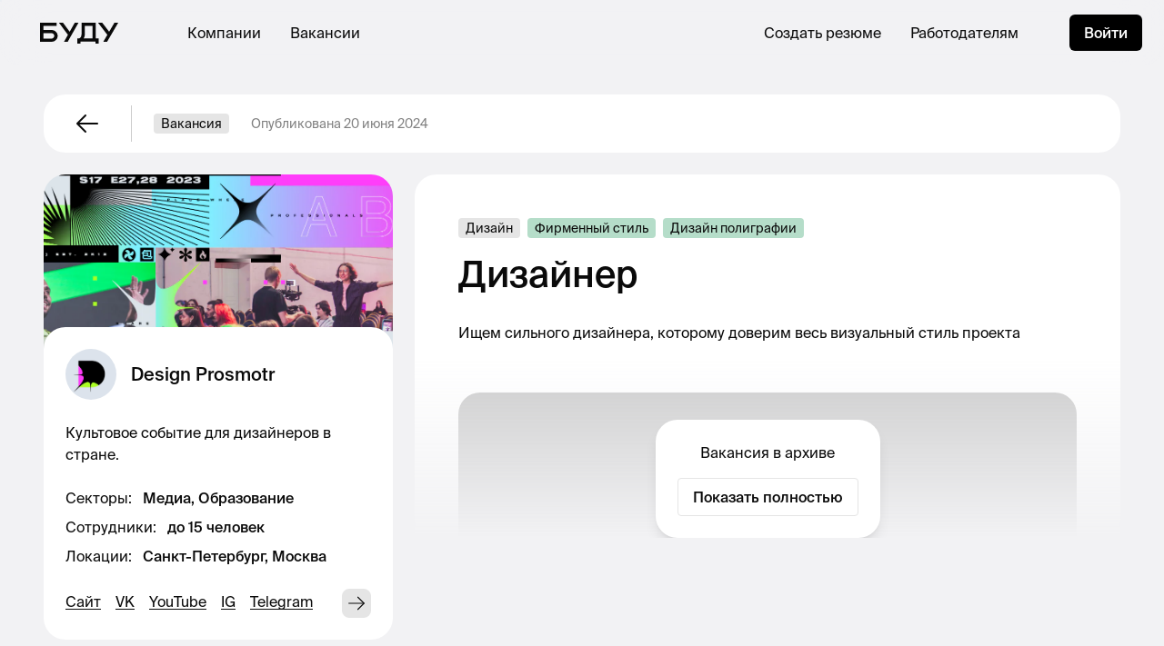

--- FILE ---
content_type: text/html; charset=utf-8
request_url: https://budu.jobs/vacancy/66b9560e-9bed-4a69-ae69-f3603a00c45b
body_size: 33650
content:
<!DOCTYPE html>
<html lang="ru" prefix="og: http://ogp.me/ns#"><head lang="ru"><meta charset="utf-8"><meta content="width=device-width, initial-scale=1, maximum-scale=1, user-scalable=no" name="viewport"><title>Вакансия «Дизайнер» в Design Prosmotr</title><meta content="Локация: Санкт-Петербург или удалёнка. З/п: null.
Ищем сильного дизайнера, которому доверим весь визуальный стиль проекта" name="description"><meta content="Вакансия «Дизайнер» в Design Prosmotr" property="og:title"><meta content="Локация: Санкт-Петербург или удалёнка. З/п: null.
Ищем сильного дизайнера, которому доверим весь визуальный стиль проекта" property="og:description"><meta content="website" property="og:type"><meta property="og:image"><meta name="twitter:image"><meta content="https://budu.jobs/vacancy/66b9560e-9bed-4a69-ae69-f3603a00c45b" property="og:url"><meta content="1200" property="og:image:width"><meta content="630" property="og:image:height"><meta content="summary_large_image" name="twitter:card"><link as="font" crossorigin="anonymous" href="/fonts/SuisseIntl/SuisseIntl-Regular.otf" rel="preload"><link as="font" crossorigin="anonymous" href="/fonts/SuisseIntl/SuisseIntl-Medium.otf" rel="preload"><link href="/css/build/styles.5938739156.css" rel="stylesheet"><link href="/css/src/print.css" media="print" rel="stylesheet"><link href="https://unpkg.com/phosphor-icons@1.3.0/src/css/phosphor.css" rel="stylesheet" type="text/css"><script type='text/javascript'>
window.INITIAL_APP_STATE = '[base64]/[base64]/[base64]/[base64]/RgNC10LTQv9GA0LjRj9GC0LjQtSA4Iiwi0JHRjtC00LbQtdGC0LjRgNC+0LLQsNC90LjQtSIsItCj0L/[base64]/0YLQuNC80LjQt9Cw0YbQuNGPINCx0LjQt9C90LXRgS3Qv9GA0L7RhtC10YHRgdC+0LIiLCLQoNCw0LfRgNCw0LHQvtGC0LrQsCDQotCXIiwi0KPQv9GA0LDQstC70LXQvdC40LUg0L/RgNC+0LTRg9C60YLQsNC80LgiLCLQo9C/0YDQsNCy0LvQtdC90LjQtSDQv9GA0L7QtdC60YLQsNC80LgiLCLQo9C/[base64]/0YDQsNCyINC/0L7RgtGA0LXQsdC40YLQtdC70LXQuSIsItCX0LXQvNC10LvRjNC90L7QtSDQv9GA0LDQstC+Iiwi0JrQvtGA0L/QvtGA0LDRgtC40LLQvdC+0LUg0L/RgNCw0LLQviIsItCh0LXQvNC10LnQvdC+0LUg0L/RgNCw0LLQviIsItCi0YDRg9C00L7QstC+0LUg0L/[base64]/QtdGA0LXQv9C40YHQutCwIiwi0JrQvtC/0LjRgNCw0LnRgtC40L3QsyIsItCc0LDRgNC60LXRgtC40L3Qs9C+0LLRi9C1INC60L7QvNC80YPQvdC40LrQsNGG0LjQuCIsItCc0LXQtNC40LDQv9C70LDQvdC40YDQvtCy0LDQvdC40LUiLCLQntGA0LPQsNC90LjQt9Cw0YbQuNGPINC/0YDQtdGB0YEt0LrQvtC90YTQtdGA0LXQvdGG0LjQuSIsItCf0YDQvtCy0LXQtNC10L3QuNC1INC/0YDQtdC30LXQvdGC0LDRhtC40LkiLCLQn9GD0LHQu9C40YfQvdGL0LUg0LLRi9GB0YLRg9C/[base64]/[base64]/RgNC+0LTQsNC20LgiLCLQktC10LTQtdC90LjQtSDQv9C10YDQtdCz0L7QstC+0YDQvtCyIiwi0JrQvtC90YHRg9C70YzRgtC40YDQvtCy0LDQvdC40LUiLCLQn9GA0Y/QvNGL0LUg0L/RgNC+0LTQsNC20LgiLCLQpdC+0LvQvtC00L3Ri9C1INC/[base64]/QtdGA0YHQvtC90LDQu9CwIiwi0J/RgNC+0LLQtdC00LXQvdC40LUg0KLQmCIsItCg0LDQt9GA0LDQsdC+0YLQutCwINC/[base64]/QsNGB0L3QvtGB0YLQuCIsItCQ0YPQtNC40YIg0L/[base64]/[base64]/[base64]/[base64]/[base64]/[base64]/[base64]/[base64]/[base64]/0LjQutC10YDQvtCyINGB0YLRgNCw0L3Riy4g0J/QvtGN0YLQvtC80YMg0L3QsNC8INC+0YfQtdC90Ywg0LLQsNC20L3RiyDQstCw0YjQsCDQvdCw0YHQvNC+0YLRgNC10L3QvdC+0YHRgtGMINC4INGI0LjRgNC+0LrQuNC5INGE0YPQvdC60YbQuNC+0L3QsNC7OiDQvtGCINC/0YDQtS3Qv9GA0LjQvdGC0LAg0LTQviDQtNC40LTQttC40YLQsNC70LAuXCJ9fSx7XCJ0eXBlXCI6XCJoZWFkZXJcIixcImRhdGFcIjp7XCJsZXZlbFwiOjIsXCJ0ZXh0XCI6XCLQntCx0Y/[base64]/0YPQsdC70LjQutCw0YbQuNC5LCDQsNC00LDQv9GC0LDRhtC40Lgg0LzQsNC60LXRgtC+0LIg0L/[base64]/[base64]/QvtC0INGA0LDQt9GA0LXRiNC10L3QuNGPLCDQsNCy0YLQvtGA0YHQutC40Lkg0L3QsNC00LfQvtGAINCy0LXRgNGB0YLQutC4O1wiLFwiPGI+0J/RgNC10LTQv9C10YfQsNGC0L3QsNGPINC/0L7QtNCz0L7RgtC+0LLQutCwINC4INC/0YDQvtC40LfQstC+0LTRgdGC0LLQvjo8L2I+wqDQv9C+0LTQs9C+0YLQvtCy0LrQsCDQvNCw0LrQtdGC0L7QsiDQuiDQv9C10YfQsNGC0LgsINC/0L7QtNCx0L7RgCDQv9GA0L7QuNC30LLQvtC00YHRgtCyLCDRgdC+0L/RgNC+0LLQvtC20LTQtdC90LjQtSDQv9GA0L7QuNC30LLQvtC00YHRgtCy0LAsINC60L7QvdGC0YDQvtC70Ywg0LrQsNGH0LXRgdGC0LLQsDtcIixcIjxiPtCi0LXRhdC90LjRh9C10YHQutC40Lkg0LTQuNC30LDQudC9OjwvYj7CoNC/0LvQsNC90Ysg0LfQvtC90LjRgNC+0LLQsNC90LjRjyDQv9C70L7RidCw0LTQvtC6LCDRgdGF0LXQvNGLINC4INC40L3RgdGC0YDRg9C60YbQuNC4INGA0LDRgdC60LvQtdC50LrQuCDQuCDQvtGE0L7RgNC80LvQtdC90LjRjztcIixcIjxpPtCSINC/0LXRgNGB0L/[base64]/[base64]/RgNC+0LTQsNC2INC4INC/[base64]/[base64]/[base64]/0LXRh9Cw0YLQvdCw0Y8g0L/QvtC00LPQvtGC0L7QstC60LApXCIsXCI8Yj7QodC/0L7RgdC+0LHQvdC+0YHRgtGMINC6INC+0YDQuNCz0LjQvdCw0LvRjNC90L7QvNGDINC80YvRiNC70LXQvdC40Y48L2I+wqDQuCDRgNCw0LfRgNCw0LHQvtGC0LrQtSDQutGA0LXQsNGC0LjQstC90YvRhSDQutC+0L3RhtC10L/[base64]/RgtGMINCz0LvQsNCy0L3QvtC1LCDRh9GD0LLRgdGC0LLQvtCy0LDRgtGMINCy0LjQt9GD0LDQu9GM0L3Rg9GOINC40LXRgNCw0YDRhdC40Y4sINC60LDRh9C10YHRgtCy0LXQvdC90LDRjyDRgNCw0LHQvtGC0LAg0YEg0LrQvtC80L/QvtC30LjRhtC40LXQuSDQuCDRgtC40L/[base64]/[base64]/QtdGH0LjRgtGMINGB0L7QvtGC0LLQtdGC0YHRgtCy0LjQtSDQtNC40LfQsNC50L3QsCDQsdGA0LXQvdC00YMg0LrQvtC80L/[base64]/0L7QtNGA0Y/QtNGLINC00LvRjyDRgNC10LDQu9C40LfQsNGG0LjQuCDQvtCx0YnQuNGFINC30LDQtNCw0YcuXCJdfX0se1widHlwZVwiOlwiaGVhZGVyXCIsXCJkYXRhXCI6e1wibGV2ZWxcIjoyLFwidGV4dFwiOlwi0KfRgtC+INC80Ysg0L/[base64]/Qu9Cw0YLRiyDQtNCy0LAg0YDQsNC30LAg0LIg0LzQtdGB0Y/Rhi5cIixcItCf0L7Qu9C90LDRjyDQt9Cw0L3Rj9GC0L7RgdGC0YwgNS8yINGBINGD0LTQvtCx0L3Ri9C8INCz0YDQsNGE0LjQutC+0Lwg0YEgMTE6MzAg0LTQviAxOTowMCwg0YfRgtC+0LHRiyDQstGL0YHRi9C/0LDRgtGM0YHRjztcIixcItCj0LTQsNC70LXQvdC90YvQuSDQuNC70Lgg0JPQuNCx0YDQuNC00L3Ri9C5INGE0L7RgNC80LDRgiDRgNCw0LHQvtGC0YsgKNC+0YTQuNGBINCyINCh0J/QsSk7XCIsXCLQkdC10YHQv9C70LDRgtC90L7QtSDRg9GH0LDRgdGC0LjQtSDQstC+INCy0YHQtdGFINC/0YDQvtC10LrRgtCw0YUg0LrQvtC80L/QsNC90LjQuCAo0YTQvtGA0YPQvCwg0LjQvdGC0LXQvdGB0LjQstGLLCDQutGD0YDRgdGLLCDQsNGE0YLQtdC/0LDRgtC4KTtcIixcItCe0YLQv9GD0YHQuiDQv9C+0YHQu9C1INC/0YDQvtCy0LXQtNC10L3QuNGPINGB0L7QsdGL0YLQuNC5O1wiLFwi0J7Qv9C70LDRh9C40LLQsNC10LzRi9C1INC60L7QvNCw0L3QtNC40YDQvtCy0LrQuCDQvdCwINGB0L7QsdGL0YLQuNGPO1wiLFwi0J/QtdGA0YHQv9C10LrRgtC40LLRiyDRgNC+0YHRgtCwINC00L4g0JDRgNGCLdC00LjRgNC10LrRgtC+0YDQsCDRgtC10LrRg9GJ0LXQs9C+INC4INCx0YPQtNGD0YnQuNGFINC/0YDQvtC10LrRgtC+0LIg0LrQvtC80L/QsNC90LjQuC5cIl19fSx7XCJ0eXBlXCI6XCJwYXJhZ3JhcGhcIixcImRhdGFcIjp7XCJ0ZXh0XCI6XCI8Yj7QlNC70Y8g0LLQsNC60LDQvdGB0LjQuCDQstCw0LbQvdC+INC/0L7QtNGC0LLQtdGA0LTQuNGC0Ywg0L3QsNC70LjRh9C40LUg0YMg0LLQsNGBINC90LXQvtCx0YXQvtC00LjQvNGL0YUg0LrQvtC80L/QtdGC0LXQvdGG0LjQuTwvYj4uINCf0L7RjdGC0L7QvNGDINC00LvRjyDQv9C10YDQtdGF0L7QtNCwINC90LAg0YHQu9C10LTRg9GO0YnQuNC5INGN0YLQsNC/INGDINCy0LDRgSDQsiDQv9C+0YDRgtGE0L7Qu9C40L4g0LTQvtC70LbQvdGLINCx0YvRgtGMINC60LXQudGB0Ysg0LIg0YHQu9C10LTRg9GO0YnQuNGFINC90LDQv9GA0LDQstC70LXQvdC40Y/[base64]/Ri9GCINCyINCQ0LnQtNC10L3RgtC40LrQtSDigJQg0L7RgtC00LXQu9GM0L3Ri9C5INCx0L7Qu9GM0YjQvtC5INC/0LvRjtGBLlwifX0se1widHlwZVwiOlwicGFyYWdyYXBoXCIsXCJkYXRhXCI6e1widGV4dFwiOlwi0KHQu9C10LTRg9GO0YnQuNC5INGN0YLQsNC/INCy0LDQutCw0L3RgdC40Lgg0L/QvtC00YDQsNC30YPQvNC10LLQsNC10YIg0L7QvdC70LDQudC9LdC40L3RgtC10YDQstGM0Y4sINC90LAg0LrQvtGC0L7RgNC+0Lwg0L/RgNC10LTRgdGC0L7QuNGCINC/0L7QutCw0LfQsNGC0Ywg0LLQsNGI0Lgg0YDQsNCx0L7Rh9C40LUg0YTQsNC50LvRiyDRgSDQv9GA0L7RhtC10YHRgdC+0Lwg0YDQsNCx0L7RgtGLINCy0L4g0LLRgdC10YUg0L3QsNC/[base64]/[base64]/RgNC40Y/[base64]/[base64]/[base64]/[base64]/RgNC1LdC/[base64]/RgtCw0YbQuNC4INC80LDQutC10YLQvtCyINC/0L7QtCDRgNCw0LfQvdGL0LUg0YTQvtGA0LzQsNGC0YssINGB0LvQsNC50LTRiyDQtNC70Y8g0LLQuNC00LXQvi3Qu9C10LrRhtC40Lkg0Lgg0L/RgNC10LfQtdC90YLQsNGG0LjQuTtcbi0g0JrQvtC80LzRg9C90LjQutCw0YbQuNGPINC+0YTRhNC70LDQudC9OsKg0L7RhNC+0YDQvNC70LXQvdC40LUg0L/[base64]/QvtC0INGA0LDQt9GA0LXRiNC10L3QuNGPLCDQsNCy0YLQvtGA0YHQutC40Lkg0L3QsNC00LfQvtGAINCy0LXRgNGB0YLQutC4O1xuLSDQn9GA0LXQtNC/0LXRh9Cw0YLQvdCw0Y8g0L/QvtC00LPQvtGC0L7QstC60LAg0Lgg0L/RgNC+0LjQt9Cy0L7QtNGB0YLQstC+OsKg0L/QvtC00LPQvtGC0L7QstC60LAg0LzQsNC60LXRgtC+0LIg0Log0L/QtdGH0LDRgtC4LCDQv9C+0LTQsdC+0YAg0L/RgNC+0LjQt9Cy0L7QtNGB0YLQsiwg0YHQvtC/0YDQvtCy0L7QttC00LXQvdC40LUg0L/RgNC+0LjQt9Cy0L7QtNGB0YLQstCwLCDQutC+0L3RgtGA0L7Qu9GMINC60LDRh9C10YHRgtCy0LA7XG4tINCi0LXRhdC90LjRh9C10YHQutC40Lkg0LTQuNC30LDQudC9OsKg0L/Qu9Cw0L3RiyDQt9C+0L3QuNGA0L7QstCw0L3QuNGPINC/0LvQvtGJ0LDQtNC+0LosINGB0YXQtdC80Ysg0Lgg0LjQvdGB0YLRgNGD0LrRhtC40Lgg0YDQsNGB0LrQu9C10LnQutC4INC4INC+0YTQvtGA0LzQu9C10L3QuNGPO1xuLSDQkiDQv9C10YDRgdC/0LXQutGC0LjQstC1OiDQkNC50LTQtdC90YLQuNC60LA6INC+0LHQvdC+0LLQu9C10L3QuNC1INGE0LjRgNC80LXQvdC90L7Qs9C+INGB0YLQuNC70Y8g0YTQvtGA0YPQvNCwIDMg0YDQsNC30LAg0LIg0LPQvtC0ICjRgtC40L/[base64]/[base64]/QtdGC0LXQvdGG0LjQuDpcblxuLSDQktC70LDQtNC10L3QuNC1INCz0YDQsNGE0LjRh9C10YHQutC40LzQuCDQuNC90YHRgtGA0YPQvNC10L3RgtCw0LzQuDrCoEZpZ21hICjQutGA0LjQstGL0LUsINC60L7QvNC/0L7QvdC10L3RgtGLLCDRgdGC0LjQu9C4LCDQsdC40LHQu9C40L7RgtC10LrQuCksIFBob3Rvc2hvcCAo0YbQstC10YLQvtC60L7RgNGA0LXQutGG0LjRjywg0L7QsdGC0YDQsNCy0LrQsCksIElsbHVzdHJhdG9yICjQutGA0LjQstGL0LUsINC/0YDQtdC00L/[base64]/RhtC40LksINCy0L3QuNC80LDQvdC40LUg0Log0YLRgNC10L3QtNCw0Lwg0LTQuNC30LDQudC90LBcbi0g0J/QvtC90LjQvNCw0L3QuNC1INCy0LXQsS3QtNC40LfQsNC50L3QsFxuLSDQktC40LfRg9Cw0LvRjNC90LDRjyDQutC+0LzQvNGD0L3QuNC60LDRhtC40Y86wqDRg9C80LXRgtGMINC/[base64]/QtdGH0LDRgtC4wqDQuCDQv9C+0LTQs9C+0YLQvtCy0LrQuCDQvNCw0LrQtdGC0L7QslxuLSDQotC10YXQvdC40YfQtdGB0LrQuNC5INC00LjQt9Cw0LnQvTrCoNCx0YvRgtGMINGB0L/QvtGB0L7QsdC90YvQvCDQstC40LfRg9Cw0LvQuNC30LjRgNC+0LLQsNGC0Ywg0L/[base64]/0L7QtNGA0Y/QtNGLINC00LvRjyDRgNC10LDQu9C40LfQsNGG0LjQuCDQvtCx0YnQuNGFINC30LDQtNCw0YcuXG5cbtCn0YLQviDQvNGLINC/0YDQtdC00LvQsNCz0LDQtdC8OlxuXG4tINCa0L7QvdC60YPRgNC10L3RgtC90YvQuSDQvtC60LvQsNC0LCDQvtCx0YHRg9C20LTQsNC10YLRgdGPINC/0L4g0LjRgtC+0LPQsNC8INC40L3RgtC10YDQstGM0Y47INCh0YLQsNCx0LjQu9GM0L3Ri9C1INCy0YvQv9C70LDRgtGLINC00LLQsCDRgNCw0LfQsCDQsiDQvNC10YHRj9GGLlxuLSDQn9C+0LvQvdCw0Y8g0LfQsNC90Y/[base64]/QsSk7XG4tINCR0LXRgdC/0LvQsNGC0L3QvtC1INGD0YfQsNGB0YLQuNC1INCy0L4g0LLRgdC10YUg0L/RgNC+0LXQutGC0LDRhSDQutC+0LzQv9Cw0L3QuNC4ICjRhNC+0YDRg9C8LCDQuNC90YLQtdC90YHQuNCy0YssINC60YPRgNGB0YssINCw0YTRgtC10L/QsNGC0LgpO1xuLSDQntGC0L/Rg9GB0Log0L/QvtGB0LvQtSDQv9GA0L7QstC10LTQtdC90LjRjyDRgdC+0LHRi9GC0LjQuTtcbi0g0J7Qv9C70LDRh9C40LLQsNC10LzRi9C1INC60L7QvNCw0L3QtNC40YDQvtCy0LrQuCDQvdCwINGB0L7QsdGL0YLQuNGPO1xuLSDQn9C10YDRgdC/0LXQutGC0LjQstGLINGA0L7RgdGC0LAg0LTQviDQkNGA0YIt0LTQuNGA0LXQutGC0L7RgNCwINGC0LXQutGD0YnQtdCz0L4g0Lgg0LHRg9C00YPRidC40YUg0L/RgNC+0LXQutGC0L7QsiDQutC+0LzQv9Cw0L3QuNC4LlxuXG7QlNC70Y8g0LLQsNC60LDQvdGB0LjQuCDQstCw0LbQvdC+INC/0L7QtNGC0LLQtdGA0LTQuNGC0Ywg0L3QsNC70LjRh9C40LUg0YMg0LLQsNGBINC90LXQvtCx0YXQvtC00LjQvNGL0YUg0LrQvtC80L/QtdGC0LXQvdGG0LjQuS4g0J/QvtGN0YLQvtC80YMg0LTQu9GPINC/0LXRgNC10YXQvtC00LAg0L3QsCDRgdC70LXQtNGD0Y7RidC40Lkg0Y3RgtCw0L8g0YMg0LLQsNGBINCyINC/0L7RgNGC0YTQvtC70LjQviDQtNC+0LvQttC90Ysg0LHRi9GC0Ywg0LrQtdC50YHRiyDQsiDRgdC70LXQtNGD0Y7RidC40YUg0L3QsNC/0YDQsNCy0LvQtdC90LjRj9GFOiDQmtC+0LzQvNGD0L3QuNC60LDRhtC40Y8g0L7QvdC70LDQudC9ICjRgdC+0YYu0YHQtdGC0LgsINC/0YDQtdC30LXQvdGC0LDRhtC40Lgg0Lgg0LTRgC4pLCDQmtC+0LzQvNGD0L3QuNC60LDRhtC40Y8g0L7RhNGE0LvQsNC50L0gKNC+0YTQvtGA0LzQu9C10L3QuNC1INC/0YDQvtGB0YLRgNCw0L3RgdGC0LIsINC/0LXRh9Cw0YLQutCwKSwg0JLQtdCxLdC00LjQt9Cw0LnQvS4g0J7Qv9GL0YIg0LIg0JDQudC00LXQvdGC0LjQutC1IOKAlCDQvtGC0LTQtdC70YzQvdGL0Lkg0LHQvtC70YzRiNC+0Lkg0L/Qu9GO0YEuXG5cbtCh0LvQtdC00YPRjtGJ0LjQuSDRjdGC0LDQvyDQstCw0LrQsNC90YHQuNC4INC/0L7QtNGA0LDQt9GD0LzQtdCy0LDQtdGCINC+0L3Qu9Cw0LnQvS3QuNC90YLQtdGA0LLRjNGOLCDQvdCwINC60L7RgtC+0YDQvtC8INC/0YDQtdC00YHRgtC+0LjRgiDQv9C+0LrQsNC30LDRgtGMINCy0LDRiNC4INGA0LDQsdC+0YfQuNC1INGE0LDQudC70Ysg0YEg0L/RgNC+0YbQtdGB0YHQvtC8INGA0LDQsdC+0YLRiyDQstC+INCy0YHQtdGFINC90LDQv9GA0LDQstC70LXQvdC40Y/[base64]/[base64]/[base64]/[base64]/[base64]/[base64]/[base64]/[base64]/[base64]'
</script>
<script>var app_brand = 'budu';</script><script>var fulcro_network_csrf_token = 'KNWc/ibnaitQuh8AKlde/c52Oy9NoYTkLRy+Y3duxfs40G3SrOxODcl98x40Wdwkd1P+P6SUjhgp6xnt';</script><script>UPLOADCARE_PUBLIC_KEY = "f03e1605d3789dd5c595";UPLOADCARE_LOCALE = "ru";UPLOADCARE_TABS = "file camera url facebook instagram";UPLOADCARE_IMAGES_ONLY = "true";</script>
<!-- Google tag (gtag.js) -->
<script async src="https://www.googletagmanager.com/gtag/js?id=G-2QBM79XSZM"></script>
<script>
  window.dataLayer = window.dataLayer || [];
  function gtag(){dataLayer.push(arguments);}
  gtag('js', new Date());

  gtag('config', 'G-2QBM79XSZM');
</script>
  
<!-- Yandex.Metrika counter -->
<script type="text/javascript">
    (function(m,e,t,r,i,k,a){
        m[i]=m[i]||function(){(m[i].a=m[i].a||[]).push(arguments)};
        m[i].l=1*new Date();
        for (var j = 0; j < document.scripts.length; j++) {if (document.scripts[j].src === r) { return; }}
        k=e.createElement(t),a=e.getElementsByTagName(t)[0],k.async=1,k.src=r,a.parentNode.insertBefore(k,a)
    })(window, document,'script','https://mc.yandex.ru/metrika/tag.js?id=105523356', 'ym');

    ym(105523356, 'init', {ssr:true, webvisor:true, clickmap:true, ecommerce:"dataLayer", accurateTrackBounce:true, trackLinks:true});
</script>
<noscript><div><img src="https://mc.yandex.ru/watch/105523356" style="position:absolute; left:-9999px;" alt="" /></div></noscript>
<!-- /Yandex.Metrika counter -->
  <script>!function(){var analytics=window.analytics=window.analytics||[];if(!analytics.initialize)if(analytics.invoked)window.console&&console.error&&console.error('Segment snippet included twice.');else{analytics.invoked=!0;analytics.methods=['trackSubmit','trackClick','trackLink','trackForm','pageview','identify','reset','group','track','ready','alias','debug','page','once','off','on','addSourceMiddleware','addIntegrationMiddleware','setAnonymousId','addDestinationMiddleware'];analytics.factory=function(e){return function(){var t=Array.prototype.slice.call(arguments);t.unshift(e);analytics.push(t);return analytics}};for(var e=0;e<analytics.methods.length;e++){var key=analytics.methods[e];analytics[key]=analytics.factory(key)}analytics.load=function(key,e){var t=document.createElement('script');t.type='text/javascript';t.async=!0;t.src='https://cdn.segment.com/analytics.js/v1/' + key + '/analytics.min.js';var n=document.getElementsByTagName('script')[0];n.parentNode.insertBefore(t,n);analytics._loadOptions=e};analytics._writeKey='MP4Q6Iom8pkElAEq9S6maiiFl7AkyxEY';analytics.SNIPPET_VERSION='4.13.2';analytics.load('MP4Q6Iom8pkElAEq9S6maiiFl7AkyxEY');analytics.page();}}();</script><script id="mcjs">!function(c,h,i,m,p){m=c.createElement(h),p=c.getElementsByTagName(h)[0],m.async=1,m.src=i,p.parentNode.insertBefore(m,p)}(document,"script","https://chimpstatic.com/mcjs-connected/js/users/42c15406b66ccb3fdad0d477b/afecfabce9f42fd8c3a226baf.js");</script><script>(function(src, cb) {
  var s = document.createElement('script'); s.setAttribute('src', src);
  s.onload = cb; (document.head || document.body).appendChild(s);
})('https://ucarecdn.com/libs/blinkloader/3.x/blinkloader.min.js', function() {
  window.Blinkloader.optimize({ pubkey: 'f03e1605d3789dd5c595', fadeIn: true });
})</script><script src="https://polyfill.io/v3/polyfill.min.js?features=Intl"></script><script src="https://player.vimeo.com/api/player.js"></script></head><body><div id="app"><div class="w-full h-full" data-reactroot="" data-reactid="1" data-react-checksum="-1843924056"><div data-reactid="2"><nav data-reactid="3"></nav><nav class="fixed left-0 right-0 z-40" data-reactid="4"><div class="flex items-center bg-white bg-opacity-80 backdrop-filter backdrop-blur-xl rounded-b-3xl border-black  app_ui_nav_Navbar__navbar" data-reactid="5"><div class="h-full flex items-center px-4 lg:px-11" data-reactid="6"><a href="/" data-reactid="7"><i class="block lg:hidden  i-budu-s" data-reactid="8"></i><i class="hidden lg:block  i-budu" data-reactid="9"></i></a></div><div class="flex-1 flex items-center justify-between px-3 lg:px-8 h-full" data-reactid="10"><div class="hidden lg:flex items-center space-x-8" data-reactid="11"><a href="/companies" class="font-display uppercase lg:normal-case  " data-reactid="12">Компании</a><a href="/vacancies" class="font-display uppercase lg:normal-case  " data-reactid="13">Вакансии</a></div><div class="flex-center lg:hidden w-full" data-reactid="14"></div><div class="hidden lg:flex items-center space-x-8" data-reactid="15"><a href="/cv/editor" class="font-display uppercase lg:normal-case  " data-reactid="16">Создать резюме</a><a href="https://yo.budu.jobs" target="_blank" class="font-display uppercase lg:normal-case  " data-reactid="17">Работодателям</a><button class="font-display uppercase lg:normal-case  hidden lg:hidden" data-reactid="18">Создать вакансию</button></div></div><div class="h-full flex items-center justify-center w-80px lg:w-128px" data-reactid="19"><div class="hidden lg:block" data-reactid="20"><a href="/sign-in" class="kit-button-s" data-reactid="21">Войти</a></div><button class="lg:hidden w-full h-full flex-center kit-button-outline focus:border-salomie" data-reactid="22"><div class="kit-burger" data-reactid="23"><div data-reactid="24"></div><div data-reactid="25"></div></div></button></div></div></nav></div><div style="z-index:1;" class="min-h-screen relative" data-reactid="26"><div class="c-content-wrapper" data-reactid="27"><div class="c-content pb-16" data-reactid="28"><div class="space-y-4 lg:space-y-6" data-reactid="29"><div class="bg-white-true rounded-3xl px-4 lg:px-6 h-16 flex items-center justify-between" data-reactid="30"><div class="flex space-x-6 items-center" data-reactid="31"><button class="p-2 flex-center" data-reactid="32"><i class="ph-arrow-left text-32" data-reactid="33"></i></button><div class="hidden lg:block h-10 w-px bg-black-c" data-reactid="34"></div><div class="hidden lg:block bg-white-e rounded text-14 px-2 py-1 leading-100" data-reactid="35">Вакансия</div><div class="text-black-8 text-14" data-reactid="36"><span class="hidden lg:inline" data-reactid="37">Опубликована 20 июня 2024</span><span class="lg:hidden" data-reactid="38">20 июн. 2024</span></div></div><div class="flex space-x-6 items-center" data-reactid="39"></div></div><div class="flex flex-col-reverse lg:flex-row lg:space-x-6" data-reactid="40"><div class="space-y-4 lg:space-y-6 flex-shrink-0 lg:w-384" data-reactid="41"><div data-reactid="42"><!-- react-empty: 43 --><div class="w-full lg:w-384" data-reactid="44"><div class="rounded-3xl" data-reactid="45"><div style="background-image:url(https://ucarecdn.com/dc3021ee-88b0-4174-b318-1da8766cb415/-/crop/1918x461/0,307/-/preview/);" class="rounded-t-3xl bg-cover bg-center h-200px" data-reactid="46"></div><div class="-mt-8 relative" data-reactid="47"><div class="p-6 bg-white-true rounded-3xl" data-reactid="48"><a href="https://budu.jobs/c/66606c7e-8561-4012-8456-33e6510741d5" class="flex items-center space-x-4" data-reactid="49"><img src="https://ucarecdn.com/fb8a3183-8891-489a-9ea1-10a7027cbb44/-/crop/557x557/264,259/-/preview/" class="rounded-full w-14 h-14" data-reactid="50"/><h2 class="font-display font-medium leading-130 text-20" data-reactid="51">Design Prosmotr</h2></a><div class="h-6" data-reactid="52"></div><div class="text-16 leading-150  " data-reactid="53"><div class=" " data-reactid="54"><div style="-webkit-line-clamp:3;" class="text-ellipsis-0" data-reactid="55">Культовое событие для дизайнеров в стране. </div></div></div><div class="h-6" data-reactid="56"></div><div class="space-y-2 text-16 leading-150" data-reactid="57"><div class="flex space-x-3" data-reactid="58"><div data-reactid="59"><!-- react-text: 60 -->Секторы<!-- /react-text --><!-- react-text: 61 -->:<!-- /react-text --></div><div data-reactid="62"><div disabled data-reactid="63"><div class="text-left" data-reactid="64"><span class="font-medium" data-reactid="65">Медиа, Образование</span></div></div></div></div><div class="flex space-x-3" data-reactid="66"><div data-reactid="67"><!-- react-text: 68 -->Сотрудники<!-- /react-text --><!-- react-text: 69 -->:<!-- /react-text --></div><div data-reactid="70"><div disabled data-reactid="71"><div class="font-medium" data-reactid="72">до 15 человек</div></div></div></div><div class="flex space-x-3" data-reactid="73"><div data-reactid="74"><!-- react-text: 75 -->Локации<!-- /react-text --><!-- react-text: 76 -->:<!-- /react-text --></div><div data-reactid="77"><div disabled data-reactid="78"><div class="text-left" data-reactid="79"><span class="font-medium" data-reactid="80">Санкт-Петербург, Москва</span></div></div></div></div></div><div class="h-6" data-reactid="81"></div><div class="flex items-center justify-between" data-reactid="82"><div class="flex flex-wrap" data-reactid="83"><span class="mr-4 mb-1" data-reactid="84"><div data-reactid="85"><div disabled data-reactid="86"><a href="https://designprosmotr.ru" target="_blank" class=" kit-underline" data-reactid="87">Сайт</a></div></div></span><span class="mr-4 mb-1" data-reactid="88"><div data-reactid="89"><div disabled data-reactid="90"><a href="https://vk.com/prosmotr" target="_blank" class=" kit-underline" data-reactid="91">VK</a></div></div></span><span class="mr-4 mb-1" data-reactid="92"><div data-reactid="93"><div disabled data-reactid="94"><a href="https://www.youtube.com/designprosmotrru" target="_blank" class=" kit-underline" data-reactid="95">YouTube</a></div></div></span><span class="mr-4 mb-1" data-reactid="96"><div data-reactid="97"><div disabled data-reactid="98"><a href="https://www.instagram.com/designprosmotr/" target="_blank" class=" kit-underline" data-reactid="99">IG</a></div></div></span><span class="mr-4 mb-1" data-reactid="100"><div data-reactid="101"><div disabled data-reactid="102"><a href="https://t.me/designprosmotr " target="_blank" class=" kit-underline" data-reactid="103">Telegram</a></div></div></span></div><a href="https://budu.jobs/c/66606c7e-8561-4012-8456-33e6510741d5" class="rounded-lg bg-white-e w-8 h-8 flex items-center justify-center flex-shrink-0" data-reactid="104"><i class="i-arrow-right bg-black" data-reactid="105"></i></a></div></div></div></div></div></div><div class="bg-white-true rounded-3xl p-8" data-reactid="106"><div class="space-y-4" data-reactid="107"><div class="space-y-1" data-reactid="108"><div class="text-14 text-black-8" data-reactid="109"><!-- react-text: 110 -->Локация<!-- /react-text --><!-- react-text: 111 -->:<!-- /react-text --></div><div data-reactid="112"><div disabled data-reactid="113"><div data-reactid="114"><span class="font-medium" data-reactid="115">Санкт-Петербург</span><span data-reactid="116"><!-- react-text: 117 --> <!-- /react-text --><!-- react-text: 118 -->#<!-- /react-text --><!-- react-text: 119 -->Можно удалённо<!-- /react-text --></span></div></div></div></div><div class="space-y-1" data-reactid="120"><div class="text-14 text-black-8" data-reactid="121"><!-- react-text: 122 -->Занятость / Тип договора<!-- /react-text --><!-- react-text: 123 -->:<!-- /react-text --></div><div class="flex items-center space-x-2" data-reactid="124"><div data-reactid="125"><div disabled data-reactid="126"><div class="font-medium" data-reactid="127">Полный день</div></div></div><div data-reactid="128">/</div><div data-reactid="129"><div disabled data-reactid="130"><div class="font-medium" data-reactid="131">Работа</div></div></div></div></div><div class="space-y-1" data-reactid="132"><div class="text-14 text-black-8" data-reactid="133"><!-- react-text: 134 -->Опыт<!-- /react-text --><!-- react-text: 135 -->:<!-- /react-text --></div><div data-reactid="136"><div disabled data-reactid="137"><div class="font-medium" data-reactid="138">Более 3-х лет</div></div></div></div><div class="space-y-1" data-reactid="139"><div class="text-14 text-black-8" data-reactid="140"><!-- react-text: 141 -->Зарплата<!-- /react-text --><!-- react-text: 142 -->:<!-- /react-text --></div><div data-reactid="143"><div disabled data-reactid="144"><div data-reactid="145">—</div></div></div></div></div></div><div class="hidden lg:block" data-reactid="146"><div class="rounded-3xl shadow-lg bg-white-true p-6 space-y-12" data-reactid="147"><div data-reactid="148">Вакансия в архиве. Посмотрите другие вакансии в ленте.</div><a href="/vacancies" class="kit-button w-full" data-reactid="149">Перейти в ленту</a></div></div></div><div class="lg:hidden h-4" data-reactid="150"></div><div class="space-y-6 w-full" data-reactid="151"><div style="height:400px;" class="overflow-y-hidden relative flex items-end justify-center w-full" data-reactid="152"><div class="absolute inset-0 bg-gradient-to-b from-transparent via-transparent to-white z-10" data-reactid="153"></div><div class="absolute rounded-3xl bg-white-true shadow-lg p-6 flex-center flex-col space-y-4 z-10 mb-8" data-reactid="154"><div data-reactid="155">Вакансия в архиве</div><button class="px-4 py-2 font-medium rounded border border-white-e" data-reactid="156">Показать полностью</button></div><div class="bg-white-true rounded-3xl p-6 lg:p-12 h-full w-full" data-reactid="157"><div class="flex flex-wrap items-center" data-reactid="158"><div class="bg-white-e text-12 lg:text-14 px-2 py-1 leading-100 rounded mr-2 mb-2 whitespace-nowrap max-w-300px overflow-ellipsis overflow-hidden" data-reactid="159">Дизайн</div><div class="bg-surf text-12 lg:text-14 px-2 py-1 leading-100 rounded mr-2 mb-2 whitespace-nowrap max-w-300px overflow-ellipsis overflow-hidden" data-reactid="160">Фирменный стиль</div><div class="bg-surf text-12 lg:text-14 px-2 py-1 leading-100 rounded mr-2 mb-2 whitespace-nowrap max-w-300px overflow-ellipsis overflow-hidden" data-reactid="161">Дизайн полиграфии</div></div><div class="h-2" data-reactid="162"></div><h1 class="overflow-visible  font-display font-medium text-28 lg:text-40 leading-120 cv-input" data-reactid="163"><!-- react-text: 164 -->Дизайнер<!-- /react-text --><br data-reactid="165"/></h1><div class="h-7" data-reactid="166"></div><div class="overflow-visible  text-16 leading-160 cv-input" data-reactid="167"><!-- react-text: 168 -->Ищем сильного дизайнера, которому доверим весь визуальный стиль проекта<!-- /react-text --><br data-reactid="169"/></div><div class="h-12" data-reactid="170"></div><div id="editor-js-66b9560e-9bed-4a69-ae69-f3603a00c45b" class="relative kit-ce" data-reactid="171"><div class="codex-editor" data-reactid="172"><div class="codex-editor__redactor" data-reactid="173"><div class="ce-block" data-reactid="174"><div class="ce-block__content" data-reactid="175"><div class="cdx-block" data-reactid="176"></div></div></div><div class="ce-block" data-reactid="177"><div class="ce-block__content" data-reactid="178"><div class="cdx-block ce-paragraph" data-reactid="179">Уже 10 лет мы организуем мероприятия для дизайнеров. За это время форум Design Prosmotr стал культовым событием в сфере графического дизайна в стране. Три раза в год на форум в Москве и Питере съезжаются 1000+ человек с 80+ городов России и ближнего зарубежья, а на сцене собираются лучшие представители индустрии дизайна и креатива.</div></div></div><div class="ce-block" data-reactid="180"><div class="ce-block__content" data-reactid="181"><div class="cdx-block ce-paragraph" data-reactid="182">Мы ищем человека, которому сможем доверить весь визуальный стиль проекта: от генерации идеи до сайта и бейджей, которые будут украшать лучших дизайн-спикеров страны. Поэтому нам очень важны ваша насмотренность и широкий функционал: от пре-принта до диджитала.</div></div></div><div class="ce-block" data-reactid="183"><div class="ce-block__content" data-reactid="184"><h2 class="ce-header" data-reactid="185">Обязанности:</h2></div></div><div class="ce-block" data-reactid="186"><div class="ce-block__content" data-reactid="187"><ul class="cdx-block cdx-list cdx-list--unordered" data-reactid="188"><li class="cdx-list__item" data-reactid="189"><b>Коммуникация онлайн:</b> оформление соц.сетей, макеты публикаций, адаптации макетов под разные форматы, слайды для видео-лекций и презентаций;</li><li class="cdx-list__item" data-reactid="190"><b>Коммуникация оффлайн:</b> оформление площадок событий, экранов, раздаточных материалов;</li><li class="cdx-list__item" data-reactid="191"><b>Веб-дизайн:</b> обновление дизайна сайта в стиль сезона, адаптации под разрешения, авторский надзор верстки;</li><li class="cdx-list__item" data-reactid="192"><b>Предпечатная подготовка и производство:</b> подготовка макетов к печати, подбор производств, сопровождение производства, контроль качества;</li><li class="cdx-list__item" data-reactid="193"><b>Технический дизайн:</b> планы зонирования площадок, схемы и инструкции расклейки и оформления;</li><li class="cdx-list__item" data-reactid="194"><i>В перспективе: Айдентика: обновление фирменного стиля форума 3 раза в год (типографика, шрифтовые сетки, иконки, цвета, стилистические элементы, фотостиль, сетки, лого);</i></li></ul></div></div><div class="ce-block" data-reactid="195"><div class="ce-block__content" data-reactid="196"><h2 class="ce-header" data-reactid="197">Почему вам у нас понравится:</h2></div></div><div class="ce-block" data-reactid="198"><div class="ce-block__content" data-reactid="199"><ul class="cdx-block cdx-list cdx-list--unordered" data-reactid="200"><li class="cdx-list__item" data-reactid="201">Работа в молодом коллективе увлеченных дизайном людей;</li><li class="cdx-list__item" data-reactid="202">Инхаус: нет конвейера, не коммерческий дизайн, без продаж и презентаций клиенту. Фокус на качестве для аудитории дизайнеров;</li><li class="cdx-list__item" data-reactid="203">Без зверского ритма, но волнообразный темп: насыщенно ближе к событиям, более спокойно в межсезонье;</li><li class="cdx-list__item" data-reactid="204">Лояльное и компетентное руководство, неформальные атмосфера и стиль общения;</li><li class="cdx-list__item" data-reactid="205">Возможность быть в гуще дизайн-событий.</li></ul></div></div><div class="ce-block" data-reactid="206"><div class="ce-block__content" data-reactid="207"><h2 class="ce-header" data-reactid="208">Компетенции:</h2></div></div><div class="ce-block" data-reactid="209"><div class="ce-block__content" data-reactid="210"><ul class="cdx-block cdx-list cdx-list--unordered" data-reactid="211"><li class="cdx-list__item" data-reactid="212"><b>Владение графическими инструментами:</b> Figma (кривые, компоненты, стили, библиотеки), Photoshop (цветокоррекция, обтравка), Illustrator (кривые, предпечатная подготовка)</li><li class="cdx-list__item" data-reactid="213"><b>Способность к оригинальному мышлению</b> и разработке креативных концепций, внимание к трендам дизайна</li><li class="cdx-list__item" data-reactid="214"><b>Понимание веб-дизайна</b></li><li class="cdx-list__item" data-reactid="215"><b>Визуальная коммуникация:</b> уметь подчёркивать смыслы, выделять главное, чувствовать визуальную иерархию, качественная работа с композицией и типографикой</li><li class="cdx-list__item" data-reactid="216"><b>Знание технологий печати</b> и подготовки макетов</li><li class="cdx-list__item" data-reactid="217"><b>Технический дизайн:</b> быть способным визуализировать планы помещений, схемы расклейки, раскладки, оформления</li><li class="cdx-list__item" data-reactid="218"><b>Внимание к деталям:</b> стремление к высокому качеству в работе, чтобы обеспечить соответствие дизайна бренду компании.</li><li class="cdx-list__item" data-reactid="219"><b>Умение работать в команде:</b> Готовность и способность эффективно сотрудничать с другими членами команды, включая менеджера проектов, маркетолога и внешние подряды для реализации общих задач.</li></ul></div></div><div class="ce-block" data-reactid="220"><div class="ce-block__content" data-reactid="221"><h2 class="ce-header" data-reactid="222">Что мы предлагаем:</h2></div></div><div class="ce-block" data-reactid="223"><div class="ce-block__content" data-reactid="224"><ul class="cdx-block cdx-list cdx-list--unordered" data-reactid="225"><li class="cdx-list__item" data-reactid="226">Конкурентный оклад, обсуждается по итогам интервью; Стабильные выплаты два раза в месяц.</li><li class="cdx-list__item" data-reactid="227">Полная занятость 5/2 с удобным графиком с 11:30 до 19:00, чтобы высыпаться;</li><li class="cdx-list__item" data-reactid="228">Удаленный или Гибридный формат работы (офис в СПб);</li><li class="cdx-list__item" data-reactid="229">Бесплатное участие во всех проектах компании (форум, интенсивы, курсы, афтепати);</li><li class="cdx-list__item" data-reactid="230">Отпуск после проведения событий;</li><li class="cdx-list__item" data-reactid="231">Оплачиваемые командировки на события;</li><li class="cdx-list__item" data-reactid="232">Перспективы роста до Арт-директора текущего и будущих проектов компании.</li></ul></div></div><div class="ce-block" data-reactid="233"><div class="ce-block__content" data-reactid="234"><div class="cdx-block ce-paragraph" data-reactid="235"><b>Для вакансии важно подтвердить наличие у вас необходимых компетенций</b>. Поэтому для перехода на следующий этап у вас в портфолио должны быть кейсы в следующих направлениях: Коммуникация онлайн (соц.сети, презентации и др.), Коммуникация оффлайн (оформление пространств, печатка), Веб-дизайн. Опыт в Айдентике — отдельный большой плюс.</div></div></div><div class="ce-block" data-reactid="236"><div class="ce-block__content" data-reactid="237"><div class="cdx-block ce-paragraph" data-reactid="238">Следующий этап вакансии подразумевает онлайн-интервью, на котором предстоит показать ваши рабочие файлы с процессом работы во всех направлениях.</div></div></div></div><div hidden class="hidden" data-reactid="239"></div><div class="codex-editor-overlay" data-reactid="240"><div class="codex-editor-overlay__container" data-reactid="241"><div class="codex-editor-overlay__rectangle hidden" data-reactid="242"></div></div></div></div></div></div></div></div></div><div class="lg:hidden" data-reactid="243"><div class="rounded-3xl shadow-lg bg-white-true p-6 space-y-12" data-reactid="244"><div data-reactid="245">Вакансия в архиве. Посмотрите другие вакансии в ленте.</div><a href="/vacancies" class="kit-button w-full" data-reactid="246">Перейти в ленту</a></div></div></div></div></div></div><footer class="px-3 lg:px-24 py-6 lg:py-14 bg-black text-white-true relative" data-reactid="247"><div style="height:200px;" class="absolute bg-black left-0 right-0 top-0  app_ui_nav_Footer__top-undercover hidden" data-reactid="248"></div><div class="flex flex-col lg:flex-row lg:justify-between" data-reactid="249"><div class="flex lg:flex-col justify-between" data-reactid="250"><a href="/" data-reactid="251"><i class="block lg:hidden bg-white-true  i-budu-s" data-reactid="252"></i><i class="hidden lg:block bg-white-true  i-budu" data-reactid="253"></i></a><div class="flex space-x-2" data-reactid="254"><a href="https://vk.com/budujobs" target="_blank" rel="noreferrer" class="w-9 h-9 rounded-full border flex items-center justify-center text-14 font-display" data-reactid="255">ВК</a><a href="https://t.me/budujobs" target="_blank" rel="noreferrer" class="w-9 h-9 rounded-full border flex items-center justify-center text-14 font-display" data-reactid="256">ТГ</a></div></div><div class="h-8 lg:hidden" data-reactid="257"></div><div class=" app_ui_nav_Footer__grid" data-reactid="258"><div class=" text-16 leading-150 text-black-8" data-reactid="259">Работодателям</div><div class="h-3 lg:hidden" data-reactid="260"></div><div class=" text-16 leading-150 text-white-true whitespace-nowrap space-y-1" data-reactid="261"><a href="https://yo.budu.jobs/products/jobs" class="block" data-reactid="262">Размещение вакансий</a><a href="https://yo.budu.jobs/products/pages" class="block" data-reactid="263">Страница компании</a><a href="https://h.budu.jobs/business" class="block" data-reactid="264">Эйч для бизнеса</a></div><div class="h-6 lg:hidden" data-reactid="265"></div><div class=" text-16 leading-150 text-black-8" data-reactid="266">Соискателям</div><div class="h-3 lg:hidden" data-reactid="267"></div><div class=" text-16 leading-150 text-white-true whitespace-nowrap space-y-1" data-reactid="268"><a href="/vacancies" class="block" data-reactid="269">Вакансии</a><a href="https://h.budu.jobs" class="block" data-reactid="270">Эйч</a><a href="https://podcast.ru/1481411118" class="block" data-reactid="271">Подкаст</a><a href="https://budu.link" class="block" data-reactid="272">Анонсы</a><a href="https://journal.budu.jobs" class="block" data-reactid="273">Журнал</a></div><div class="h-6 lg:hidden" data-reactid="274"></div><div class=" text-16 leading-150 text-black-8" data-reactid="275">О нас</div><div class="h-3 lg:hidden" data-reactid="276"></div><div class=" text-16 leading-150 text-white-true whitespace-nowrap space-y-1" data-reactid="277"><a href="/c/budu" class="block" data-reactid="278">Наша страница</a></div><div class="h-6 lg:hidden" data-reactid="279"></div></div></div><div class="lg:h-20" data-reactid="280"></div><div class="border-t border-black-a pt-2 lg:pt-6 flex flex-col lg:flex-row lg:justify-between text-14 text-black-a leading-100 space-y-2 lg:space-y-0" data-reactid="281"><div data-reactid="282"><!-- react-text: 283 -->© 2021, ООО «Буду»<!-- /react-text --><!-- react-text: 284 -->. <!-- /react-text --><!-- react-text: 285 -->Все права защищены<!-- /react-text --></div><div class="flex flex-col lg:flex-row lg:space-x-2 space-y-2 lg:space-y-0" data-reactid="286"><div data-reactid="287"><a href="https://yo.budu.jobs/docs/agreement" class="kit-a" data-reactid="288">Пользовательское соглашение</a></div><div class="hidden lg:block" data-reactid="289">•</div><div data-reactid="290"><a href="https://yo.budu.jobs/docs/privacy" class="kit-a" data-reactid="291">Политика конфиденциальности</a></div></div></div></footer><!-- react-empty: 292 --><!-- react-empty: 293 --></div></div><style id="fulcrocss">.app_ui_company_kit_LogoPicker__wh-avatar {
  width: 80px;
  height: 80px;
  flex-shrink: 0;
}

@media (min-width: 1024px) {

  .app_ui_company_kit_LogoPicker__wh-avatar {
    width: 116px;
    height: 116px;
  }

}

.app_ui_cv_cv_Block__remove-block-container {
  opacity: 0;
}

div:hover > .app_ui_cv_cv_Block__remove-block-container {
  opacity: 1;
}

.app_ui_cv_cv_Block__hover-overlay {
  position: absolute;
  z-index: -1;
  left: -100px;
  right: 0px;
  top: 0px;
  bottom: 0px;
}

.app_ui_cv_cv_Block__toolbar {
  opacity: 0;
}

.app_ui_cv_cv_Block__toolbar:hover {
  opacity: 1;
}

.app_ui_cv_cv_Block__toolbar:focus-within {
  opacity: 1;
}

div:hover > .app_ui_cv_cv_Block__toolbar {
  opacity: 1;
}

.app_ui_cv_cv_Block__hover-overlay:hover + .app_ui_cv_cv_Block__toolbar {
  opacity: 1;
}

.app_ui_cv_cv_CV__w-cv {
  width: 100%;
}

@media (min-width: 1024px) {

  .app_ui_cv_cv_CV__w-cv {
    width: var(--cv-inner-width);
  }

}

.app_ui_notifications_Notifications__container-cls {
  position: fixed;
  z-index: 50;
  left: 12px;
  right: 12px;
  bottom: 16px;
}

@media (min-width: 1024px) {

  .app_ui_notifications_Notifications__container-cls {
    left: 32px;
    right: unset;
    bottom: 32px;
    min-width: 400px;
    max-width: 512px;
  }

}

.app_ui_notifications_Notifications__item-cls {
  min-height: 120px;
}

@media (min-width: 1024px) {

  .app_ui_notifications_Notifications__item-cls {
    min-height: unset;
  }

}

.app_ui_nav_Navbar__navbar {
  font-size: 12px;
  height: 60px;
}

@media (min-width: 1024px) {

  .app_ui_nav_Navbar__navbar {
    font-size: 16px;
    height: 72px;
  }

}

.app_ui_nav_Footer__grid {

}

@media (min-width: 1024px) {

  .app_ui_nav_Footer__grid {
    display: grid;
    grid-auto-flow: column;
    grid-template-columns: 1fr 1fr 1fr;
    grid-template-rows: auto auto;
    grid-row-gap: 16px;
    grid-column-gap: 48px;
  }

}

.app_ui_nav_Footer__top-undercover {
  top: -196px;
}

@media (min-width: 1024px) {

  .app_ui_nav_Footer__top-undercover {
    top: -191px;
  }

}

.app_ui_kit_Tooltip__tooltip-position {
  top: 28px;
  left: -12px;
  min-width: 170px;
  max-width: 200px;
}

@media (min-width: 1024px) {

  .app_ui_kit_Tooltip__tooltip-position {
    top: 36px;
    left: 0;
    right: -12px;
  }

}

.app_ui_kit_Tooltip__tooltip {
  opacity: 0;
  z-index: -1;
}

.app_ui_kit_Tooltip__dot:hover + .app_ui_kit_Tooltip__tooltip {
  opacity: 1;
  z-index: 10;
}

.app_ui_kit_StatusIndicator__tooltip-position {
  top: 28px;
  left: -12px;
  min-width: 170px;
  max-width: 200px;
}

@media (min-width: 1024px) {

  .app_ui_kit_StatusIndicator__tooltip-position {
    top: 28px;
    left: unset;
    right: -12px;
  }

}

.app_ui_kit_StatusIndicator__tooltip {
  opacity: 0;
}

.app_ui_kit_StatusIndicator__tooltip.opacity-100 {
  opacity: 1;
}

.app_ui_kit_StatusIndicator__dot:hover + .app_ui_kit_StatusIndicator__tooltip {
  opacity: 1;
}

.app_ui_kit_AvatarPicker__wh-avatar {
  width: 80px;
  height: 80px;
  flex-shrink: 0;
}

@media (min-width: 1024px) {

  .app_ui_kit_AvatarPicker__wh-avatar {
    width: 116px;
    height: 116px;
  }

}</style><script src="/js/main/main.86FEFB2D2B927F867E15320BAF0B7B43.js"></script><script type='text/javascript'>window.$crisp=[];window.CRISP_WEBSITE_ID='3149e3b5-3ad9-424b-bf88-1b2e6482c934';(function(){d=document;s=d.createElement('script');s.src='https://client.crisp.chat/l.js';s.async=1;d.getElementsByTagName('head')[0].appendChild(s);})();</script></body></html>

--- FILE ---
content_type: text/css; charset=utf-8
request_url: https://budu.jobs/css/build/styles.5938739156.css
body_size: 22796
content:
@charset "UTF-8";.PresetDateRangePicker_panel{padding:0 22px 11px}.PresetDateRangePicker_button{background:0 0;border:2px solid #00a699;box-sizing:border-box;color:#00a699;cursor:pointer;font:inherit;font-weight:700;height:100%;line-height:normal;margin-right:8px;overflow:visible;padding:4px 12px;position:relative;text-align:center}.PresetDateRangePicker_button:active{outline:0}.PresetDateRangePicker_button__selected{background:#00a699;color:#fff}.SingleDatePickerInput{background-color:#fff;display:inline-block}.SingleDatePickerInput__withBorder{border:1px solid #dbdbdb;border-radius:2px}.SingleDatePickerInput__rtl{direction:rtl}.SingleDatePickerInput__disabled{background-color:#f2f2f2}.SingleDatePickerInput__block{display:block}.SingleDatePickerInput__showClearDate{padding-right:30px}.SingleDatePickerInput_clearDate{background:0 0;border:0;color:inherit;cursor:pointer;font:inherit;line-height:normal;margin:0 10px 0 5px;overflow:visible;padding:10px;position:absolute;right:0;top:50%;transform:translateY(-50%)}.SingleDatePickerInput_clearDate__default:focus,.SingleDatePickerInput_clearDate__default:hover{background:#dbdbdb;border-radius:50%}.SingleDatePickerInput_clearDate__small{padding:6px}.SingleDatePickerInput_clearDate__hide{visibility:hidden}.SingleDatePickerInput_clearDate_svg{fill:#82888a;height:12px;vertical-align:middle;width:15px}.SingleDatePickerInput_clearDate_svg__small{height:9px}.SingleDatePickerInput_calendarIcon{background:0 0;border:0;color:inherit;cursor:pointer;display:inline-block;font:inherit;line-height:normal;margin:0 5px 0 10px;overflow:visible;padding:10px;vertical-align:middle}.SingleDatePickerInput_calendarIcon_svg{fill:#82888a;height:15px;vertical-align:middle;width:14px}.SingleDatePicker{display:inline-block;position:relative}.SingleDatePicker__block{display:block}.SingleDatePicker_picker{background-color:#fff;position:absolute;z-index:1}.SingleDatePicker_picker__rtl{direction:rtl}.SingleDatePicker_picker__directionLeft{left:0}.SingleDatePicker_picker__directionRight{right:0}.SingleDatePicker_picker__portal{background-color:rgba(0,0,0,.3);height:100%;left:0;position:fixed;top:0;width:100%}.SingleDatePicker_picker__fullScreenPortal{background-color:#fff}.SingleDatePicker_closeButton{background:0 0;border:0;color:inherit;cursor:pointer;font:inherit;line-height:normal;overflow:visible;padding:15px;position:absolute;right:0;top:0;z-index:2}.SingleDatePicker_closeButton:focus,.SingleDatePicker_closeButton:hover{color:darken(#cacccd,10%);text-decoration:none}.SingleDatePicker_closeButton_svg{fill:#cacccd;height:15px;width:15px}.DayPickerKeyboardShortcuts_buttonReset{background:0 0;border:0;border-radius:0;color:inherit;cursor:pointer;font:inherit;font-size:14px;line-height:normal;overflow:visible;padding:0}.DayPickerKeyboardShortcuts_buttonReset:active{outline:0}.DayPickerKeyboardShortcuts_show{height:26px;position:absolute;width:33px;z-index:2}.DayPickerKeyboardShortcuts_show:before{content:"";display:block;position:absolute}.DayPickerKeyboardShortcuts_show__bottomRight{bottom:0;right:0}.DayPickerKeyboardShortcuts_show__bottomRight:before{border-right:33px solid #00a699;border-top:26px solid transparent;bottom:0;right:0}.DayPickerKeyboardShortcuts_show__bottomRight:hover:before{border-right:33px solid #008489}.DayPickerKeyboardShortcuts_show__topRight{right:0;top:0}.DayPickerKeyboardShortcuts_show__topRight:before{border-bottom:26px solid transparent;border-right:33px solid #00a699;right:0;top:0}.DayPickerKeyboardShortcuts_show__topRight:hover:before{border-right:33px solid #008489}.DayPickerKeyboardShortcuts_show__topLeft{left:0;top:0}.DayPickerKeyboardShortcuts_show__topLeft:before{border-bottom:26px solid transparent;border-left:33px solid #00a699;left:0;top:0}.DayPickerKeyboardShortcuts_show__topLeft:hover:before{border-left:33px solid #008489}.DayPickerKeyboardShortcuts_showSpan{color:#fff;position:absolute}.DayPickerKeyboardShortcuts_showSpan__bottomRight{bottom:0;right:5px}.DayPickerKeyboardShortcuts_showSpan__topRight{right:5px;top:1px}.DayPickerKeyboardShortcuts_showSpan__topLeft{left:5px;top:1px}.DayPickerKeyboardShortcuts_panel{background:#fff;border:1px solid #dbdbdb;border-radius:2px;bottom:0;left:0;margin:33px;overflow:auto;padding:22px;position:absolute;right:0;text-align:left;top:0;z-index:2}.DayPickerKeyboardShortcuts_title{font-size:16px;font-weight:700;margin:0}.DayPickerKeyboardShortcuts_list{font-size:14px;list-style:none;padding:0}.DayPickerKeyboardShortcuts_close{position:absolute;right:22px;top:22px;z-index:2}.DayPickerKeyboardShortcuts_close:active{outline:0}.DayPickerKeyboardShortcuts_closeSvg{fill:#cacccd;height:15px;width:15px}.DayPickerKeyboardShortcuts_closeSvg:focus,.DayPickerKeyboardShortcuts_closeSvg:hover{fill:#82888a}.CalendarDay{box-sizing:border-box;cursor:pointer;font-size:14px;text-align:center}.CalendarDay:active{outline:0}.CalendarDay__defaultCursor{cursor:default}.CalendarDay__default{background:#fff;border:1px solid #e4e7e7;color:#484848}.CalendarDay__default:hover{background:#e4e7e7;border:1px solid #e4e7e7;color:inherit}.CalendarDay__hovered_offset{background:#f4f5f5;border:1px double #e4e7e7;color:inherit}.CalendarDay__outside{background:#fff;border:0;color:#484848}.CalendarDay__outside:hover{border:0}.CalendarDay__blocked_minimum_nights{background:#fff;border:1px solid #eceeee;color:#cacccd}.CalendarDay__blocked_minimum_nights:active,.CalendarDay__blocked_minimum_nights:hover{background:#fff;color:#cacccd}.CalendarDay__highlighted_calendar{background:#ffe8bc;color:#484848}.CalendarDay__highlighted_calendar:active,.CalendarDay__highlighted_calendar:hover{background:#ffce71;color:#484848}.CalendarDay__selected_span{background:#66e2da;border:1px double #33dacd;color:#fff}.CalendarDay__selected_span:active,.CalendarDay__selected_span:hover{background:#33dacd;border:1px double #33dacd;color:#fff}.CalendarDay__selected,.CalendarDay__selected:active,.CalendarDay__selected:hover{background:#00a699;border:1px double #00a699;color:#fff}.CalendarDay__hovered_span,.CalendarDay__hovered_span:hover{background:#b2f1ec;border:1px double #80e8e0;color:#007a87}.CalendarDay__hovered_span:active{background:#80e8e0;border:1px double #80e8e0;color:#007a87}.CalendarDay__blocked_calendar,.CalendarDay__blocked_calendar:active,.CalendarDay__blocked_calendar:hover{background:#cacccd;border:1px solid #cacccd;color:#82888a}.CalendarDay__blocked_out_of_range,.CalendarDay__blocked_out_of_range:active,.CalendarDay__blocked_out_of_range:hover{background:#fff;border:1px solid #e4e7e7;color:#cacccd}.CalendarDay__hovered_start_first_possible_end{background:#eceeee;border:1px double #eceeee}.CalendarDay__hovered_start_blocked_min_nights{background:#eceeee;border:1px double #e4e7e7}.CalendarMonth{background:#fff;text-align:center;-webkit-user-select:none;-moz-user-select:none;-ms-user-select:none;user-select:none;vertical-align:top}.CalendarMonth_table{border-collapse:collapse;border-spacing:0}.CalendarMonth_verticalSpacing{border-collapse:separate}.CalendarMonth_caption{caption-side:top;color:#484848;font-size:18px;padding-bottom:37px;padding-top:22px;text-align:center}.CalendarMonth_caption__verticalScrollable{padding-bottom:7px;padding-top:12px}.CalendarMonthGrid{background:#fff;text-align:left;z-index:0}.CalendarMonthGrid__animating{z-index:1}.CalendarMonthGrid__horizontal{left:9px;position:absolute}.CalendarMonthGrid__vertical{margin:0 auto}.CalendarMonthGrid__vertical_scrollable{margin:0 auto;overflow-y:scroll}.CalendarMonthGrid_month__horizontal{display:inline-block;min-height:100%;vertical-align:top}.CalendarMonthGrid_month__hideForAnimation{opacity:0;pointer-events:none;position:absolute;z-index:-1}.CalendarMonthGrid_month__hidden{visibility:hidden}.DayPickerNavigation{position:relative;z-index:2}.DayPickerNavigation__horizontal{height:0}.DayPickerNavigation__verticalDefault{bottom:0;height:52px;left:0;position:absolute;width:100%}.DayPickerNavigation__verticalScrollableDefault{position:relative}.DayPickerNavigation__bottom{height:auto}.DayPickerNavigation__bottomDefault{-webkit-box-pack:justify;-ms-flex-pack:justify;display:flex;justify-content:space-between}.DayPickerNavigation_button{border:0;cursor:pointer;margin:0;padding:0;-webkit-user-select:none;-moz-user-select:none;-ms-user-select:none;user-select:none}.DayPickerNavigation_button__default{background-color:#fff;border:1px solid #e4e7e7;color:#757575}.DayPickerNavigation_button__default:focus,.DayPickerNavigation_button__default:hover{border:1px solid #c4c4c4}.DayPickerNavigation_button__default:active{background:#f2f2f2}.DayPickerNavigation_button__disabled{border:1px solid #f2f2f2;cursor:default}.DayPickerNavigation_button__disabled:focus,.DayPickerNavigation_button__disabled:hover{border:1px solid #f2f2f2}.DayPickerNavigation_button__disabled:active{background:0 0}.DayPickerNavigation_button__horizontalDefault{border-radius:3px;line-height:.78;padding:6px 9px;position:absolute;top:18px}.DayPickerNavigation_bottomButton__horizontalDefault{margin:-10px 22px 30px;position:static}.DayPickerNavigation_leftButton__horizontalDefault{left:22px}.DayPickerNavigation_rightButton__horizontalDefault{right:22px}.DayPickerNavigation_button__verticalDefault{background:#fff;box-shadow:0 0 5px 2px rgba(0,0,0,.1);display:inline-block;height:100%;padding:5px;position:relative;text-align:center;width:50%}.DayPickerNavigation_nextButton__verticalDefault{border-left:0}.DayPickerNavigation_nextButton__verticalScrollableDefault{width:100%}.DayPickerNavigation_svg__horizontal{fill:#82888a;display:block;height:19px;width:19px}.DayPickerNavigation_svg__vertical{fill:#484848;height:42px;width:42px}.DayPickerNavigation_svg__disabled{fill:#f2f2f2}.DayPicker{position:relative;text-align:left}.DayPicker,.DayPicker__horizontal{background:#fff}.DayPicker__verticalScrollable{height:100%}.DayPicker__hidden{visibility:hidden}.DayPicker__withBorder{border-radius:3px;box-shadow:0 2px 6px rgba(0,0,0,.05),0 0 0 1px rgba(0,0,0,.07)}.DayPicker_portal__horizontal{box-shadow:none;left:50%;position:absolute;top:50%}.DayPicker_portal__vertical{position:static}.DayPicker_focusRegion{outline:0}.DayPicker_calendarInfo__horizontal,.DayPicker_wrapper__horizontal{display:inline-block;vertical-align:top}.DayPicker_weekHeaders{position:relative}.DayPicker_weekHeaders__horizontal{margin-left:9px}.DayPicker_weekHeader{color:#757575;position:absolute;text-align:left;top:62px;z-index:2}.DayPicker_weekHeader__vertical{left:50%}.DayPicker_weekHeader__verticalScrollable{background:#fff;border-bottom:1px solid #dbdbdb;display:table-row;left:0;margin-left:0;text-align:center;top:0;width:100%}.DayPicker_weekHeader_ul{font-size:14px;list-style:none;margin:1px 0;padding-left:0;padding-right:0}.DayPicker_weekHeader_li{display:inline-block;text-align:center}.DayPicker_transitionContainer{border-radius:3px;overflow:hidden;position:relative}.DayPicker_transitionContainer__horizontal{transition:height .2s ease-in-out}.DayPicker_transitionContainer__vertical{width:100%}.DayPicker_transitionContainer__verticalScrollable{bottom:0;height:100%;left:0;overflow-y:scroll;padding-top:20px;position:absolute;right:0;top:0}.DateInput{background:#fff;display:inline-block;margin:0;padding:0;position:relative;vertical-align:middle;width:130px}.DateInput__small{width:97px}.DateInput__block{width:100%}.DateInput__disabled{background:#f2f2f2;color:#dbdbdb}.DateInput_input{background-color:#fff;border-bottom:2px solid transparent;border-radius:0;color:#484848;font-size:19px;font-weight:200;line-height:24px;padding:11px 11px 9px;width:100%}.DateInput_input__small{font-size:15px;letter-spacing:.2px;line-height:18px;padding:7px 7px 5px}.DateInput_input__regular{font-weight:auto}.DateInput_input__readOnly{-webkit-user-select:none;-moz-user-select:none;-ms-user-select:none;user-select:none}.DateInput_input__focused{background:#fff;border:0;border-bottom:2px solid #008489;outline:0}.DateInput_input__disabled{background:#f2f2f2;font-style:italic}.DateInput_screenReaderMessage{clip:rect(0,0,0,0);border:0;height:1px;margin:-1px;overflow:hidden;padding:0;position:absolute;width:1px}.DateInput_fang{height:10px;left:22px;position:absolute;width:20px;z-index:2}.DateInput_fangShape{fill:#fff}.DateInput_fangStroke{stroke:#dbdbdb;fill:transparent}.DateRangePickerInput{background-color:#fff;display:inline-block}.DateRangePickerInput__disabled{background:#f2f2f2}.DateRangePickerInput__withBorder{border:1px solid #dbdbdb;border-radius:2px}.DateRangePickerInput__rtl{direction:rtl}.DateRangePickerInput__block{display:block}.DateRangePickerInput__showClearDates{padding-right:30px}.DateRangePickerInput_arrow{color:#484848;display:inline-block;vertical-align:middle}.DateRangePickerInput_arrow_svg{fill:#484848;height:24px;vertical-align:middle;width:24px}.DateRangePickerInput_clearDates{background:0 0;border:0;color:inherit;cursor:pointer;font:inherit;line-height:normal;margin:0 10px 0 5px;overflow:visible;padding:10px;position:absolute;right:0;top:50%;transform:translateY(-50%)}.DateRangePickerInput_clearDates__small{padding:6px}.DateRangePickerInput_clearDates_default:focus,.DateRangePickerInput_clearDates_default:hover{background:#dbdbdb;border-radius:50%}.DateRangePickerInput_clearDates__hide{visibility:hidden}.DateRangePickerInput_clearDates_svg{fill:#82888a;height:12px;vertical-align:middle;width:15px}.DateRangePickerInput_clearDates_svg__small{height:9px}.DateRangePickerInput_calendarIcon{background:0 0;border:0;color:inherit;cursor:pointer;display:inline-block;font:inherit;line-height:normal;margin:0 5px 0 10px;overflow:visible;padding:10px;vertical-align:middle}.DateRangePickerInput_calendarIcon_svg{fill:#82888a;height:15px;vertical-align:middle;width:14px}.DateRangePicker{display:inline-block;position:relative}.DateRangePicker__block{display:block}.DateRangePicker_picker{background-color:#fff;position:absolute;z-index:1}.DateRangePicker_picker__rtl{direction:rtl}.DateRangePicker_picker__directionLeft{left:0}.DateRangePicker_picker__directionRight{right:0}.DateRangePicker_picker__portal{background-color:rgba(0,0,0,.3);height:100%;left:0;position:fixed;top:0;width:100%}.DateRangePicker_picker__fullScreenPortal{background-color:#fff}.DateRangePicker_closeButton{background:0 0;border:0;color:inherit;cursor:pointer;font:inherit;line-height:normal;overflow:visible;padding:15px;position:absolute;right:0;top:0;z-index:2}.DateRangePicker_closeButton:focus,.DateRangePicker_closeButton:hover{color:darken(#cacccd,10%);text-decoration:none}.DateRangePicker_closeButton_svg{fill:#cacccd;height:15px;width:15px}
/*!
 * animate.css -https://daneden.github.io/animate.css/
 * Version - 3.7.2
 * Licensed under the MIT license - http://opensource.org/licenses/MIT
 *
 * Copyright (c) 2019 Daniel Eden
 */@-webkit-keyframes bounce{0%,20%,53%,80%,to{-webkit-animation-timing-function:cubic-bezier(.215,.61,.355,1);animation-timing-function:cubic-bezier(.215,.61,.355,1);transform:translateZ(0)}40%,43%{-webkit-animation-timing-function:cubic-bezier(.755,.05,.855,.06);animation-timing-function:cubic-bezier(.755,.05,.855,.06);transform:translate3d(0,-30px,0)}70%{-webkit-animation-timing-function:cubic-bezier(.755,.05,.855,.06);animation-timing-function:cubic-bezier(.755,.05,.855,.06);transform:translate3d(0,-15px,0)}90%{transform:translate3d(0,-4px,0)}}@keyframes bounce{0%,20%,53%,80%,to{-webkit-animation-timing-function:cubic-bezier(.215,.61,.355,1);animation-timing-function:cubic-bezier(.215,.61,.355,1);transform:translateZ(0)}40%,43%{-webkit-animation-timing-function:cubic-bezier(.755,.05,.855,.06);animation-timing-function:cubic-bezier(.755,.05,.855,.06);transform:translate3d(0,-30px,0)}70%{-webkit-animation-timing-function:cubic-bezier(.755,.05,.855,.06);animation-timing-function:cubic-bezier(.755,.05,.855,.06);transform:translate3d(0,-15px,0)}90%{transform:translate3d(0,-4px,0)}}.bounce{-webkit-animation-name:bounce;animation-name:bounce;transform-origin:center bottom}@-webkit-keyframes flash{0%,50%,to{opacity:1}25%,75%{opacity:0}}@keyframes flash{0%,50%,to{opacity:1}25%,75%{opacity:0}}.flash{-webkit-animation-name:flash;animation-name:flash}@-webkit-keyframes pulse{0%{transform:scaleX(1)}50%{transform:scale3d(1.05,1.05,1.05)}to{transform:scaleX(1)}}@keyframes pulse{0%{transform:scaleX(1)}50%{transform:scale3d(1.05,1.05,1.05)}to{transform:scaleX(1)}}.pulse{-webkit-animation-name:pulse;animation-name:pulse}@-webkit-keyframes rubberBand{0%{transform:scaleX(1)}30%{transform:scale3d(1.25,.75,1)}40%{transform:scale3d(.75,1.25,1)}50%{transform:scale3d(1.15,.85,1)}65%{transform:scale3d(.95,1.05,1)}75%{transform:scale3d(1.05,.95,1)}to{transform:scaleX(1)}}@keyframes rubberBand{0%{transform:scaleX(1)}30%{transform:scale3d(1.25,.75,1)}40%{transform:scale3d(.75,1.25,1)}50%{transform:scale3d(1.15,.85,1)}65%{transform:scale3d(.95,1.05,1)}75%{transform:scale3d(1.05,.95,1)}to{transform:scaleX(1)}}.rubberBand{-webkit-animation-name:rubberBand;animation-name:rubberBand}@-webkit-keyframes shake{0%,to{transform:translateZ(0)}10%,30%,50%,70%,90%{transform:translate3d(-10px,0,0)}20%,40%,60%,80%{transform:translate3d(10px,0,0)}}@keyframes shake{0%,to{transform:translateZ(0)}10%,30%,50%,70%,90%{transform:translate3d(-10px,0,0)}20%,40%,60%,80%{transform:translate3d(10px,0,0)}}.shake{-webkit-animation-name:shake;animation-name:shake}@-webkit-keyframes headShake{0%{transform:translateX(0)}6.5%{transform:translateX(-6px) rotateY(-9deg)}18.5%{transform:translateX(5px) rotateY(7deg)}31.5%{transform:translateX(-3px) rotateY(-5deg)}43.5%{transform:translateX(2px) rotateY(3deg)}50%{transform:translateX(0)}}@keyframes headShake{0%{transform:translateX(0)}6.5%{transform:translateX(-6px) rotateY(-9deg)}18.5%{transform:translateX(5px) rotateY(7deg)}31.5%{transform:translateX(-3px) rotateY(-5deg)}43.5%{transform:translateX(2px) rotateY(3deg)}50%{transform:translateX(0)}}.headShake{-webkit-animation-name:headShake;animation-name:headShake;-webkit-animation-timing-function:ease-in-out;animation-timing-function:ease-in-out}@-webkit-keyframes swing{20%{transform:rotate(15deg)}40%{transform:rotate(-10deg)}60%{transform:rotate(5deg)}80%{transform:rotate(-5deg)}to{transform:rotate(0deg)}}@keyframes swing{20%{transform:rotate(15deg)}40%{transform:rotate(-10deg)}60%{transform:rotate(5deg)}80%{transform:rotate(-5deg)}to{transform:rotate(0deg)}}.swing{-webkit-animation-name:swing;animation-name:swing;transform-origin:top center}@-webkit-keyframes tada{0%{transform:scaleX(1)}10%,20%{transform:scale3d(.9,.9,.9) rotate(-3deg)}30%,50%,70%,90%{transform:scale3d(1.1,1.1,1.1) rotate(3deg)}40%,60%,80%{transform:scale3d(1.1,1.1,1.1) rotate(-3deg)}to{transform:scaleX(1)}}@keyframes tada{0%{transform:scaleX(1)}10%,20%{transform:scale3d(.9,.9,.9) rotate(-3deg)}30%,50%,70%,90%{transform:scale3d(1.1,1.1,1.1) rotate(3deg)}40%,60%,80%{transform:scale3d(1.1,1.1,1.1) rotate(-3deg)}to{transform:scaleX(1)}}.tada{-webkit-animation-name:tada;animation-name:tada}@-webkit-keyframes wobble{0%{transform:translateZ(0)}15%{transform:translate3d(-25%,0,0) rotate(-5deg)}30%{transform:translate3d(20%,0,0) rotate(3deg)}45%{transform:translate3d(-15%,0,0) rotate(-3deg)}60%{transform:translate3d(10%,0,0) rotate(2deg)}75%{transform:translate3d(-5%,0,0) rotate(-1deg)}to{transform:translateZ(0)}}@keyframes wobble{0%{transform:translateZ(0)}15%{transform:translate3d(-25%,0,0) rotate(-5deg)}30%{transform:translate3d(20%,0,0) rotate(3deg)}45%{transform:translate3d(-15%,0,0) rotate(-3deg)}60%{transform:translate3d(10%,0,0) rotate(2deg)}75%{transform:translate3d(-5%,0,0) rotate(-1deg)}to{transform:translateZ(0)}}.wobble{-webkit-animation-name:wobble;animation-name:wobble}@-webkit-keyframes jello{0%,11.1%,to{transform:translateZ(0)}22.2%{transform:skewX(-12.5deg) skewY(-12.5deg)}33.3%{transform:skewX(6.25deg) skewY(6.25deg)}44.4%{transform:skewX(-3.125deg) skewY(-3.125deg)}55.5%{transform:skewX(1.5625deg) skewY(1.5625deg)}66.6%{transform:skewX(-.78125deg) skewY(-.78125deg)}77.7%{transform:skewX(.390625deg) skewY(.390625deg)}88.8%{transform:skewX(-.1953125deg) skewY(-.1953125deg)}}@keyframes jello{0%,11.1%,to{transform:translateZ(0)}22.2%{transform:skewX(-12.5deg) skewY(-12.5deg)}33.3%{transform:skewX(6.25deg) skewY(6.25deg)}44.4%{transform:skewX(-3.125deg) skewY(-3.125deg)}55.5%{transform:skewX(1.5625deg) skewY(1.5625deg)}66.6%{transform:skewX(-.78125deg) skewY(-.78125deg)}77.7%{transform:skewX(.390625deg) skewY(.390625deg)}88.8%{transform:skewX(-.1953125deg) skewY(-.1953125deg)}}.jello{-webkit-animation-name:jello;animation-name:jello;transform-origin:center}@-webkit-keyframes heartBeat{0%{transform:scale(1)}14%{transform:scale(1.3)}28%{transform:scale(1)}42%{transform:scale(1.3)}70%{transform:scale(1)}}@keyframes heartBeat{0%{transform:scale(1)}14%{transform:scale(1.3)}28%{transform:scale(1)}42%{transform:scale(1.3)}70%{transform:scale(1)}}.heartBeat{-webkit-animation-duration:1.3s;animation-duration:1.3s;-webkit-animation-name:heartBeat;animation-name:heartBeat;-webkit-animation-timing-function:ease-in-out;animation-timing-function:ease-in-out}@-webkit-keyframes bounceIn{0%,20%,40%,60%,80%,to{-webkit-animation-timing-function:cubic-bezier(.215,.61,.355,1);animation-timing-function:cubic-bezier(.215,.61,.355,1)}0%{opacity:0;transform:scale3d(.3,.3,.3)}20%{transform:scale3d(1.1,1.1,1.1)}40%{transform:scale3d(.9,.9,.9)}60%{opacity:1;transform:scale3d(1.03,1.03,1.03)}80%{transform:scale3d(.97,.97,.97)}to{opacity:1;transform:scaleX(1)}}@keyframes bounceIn{0%,20%,40%,60%,80%,to{-webkit-animation-timing-function:cubic-bezier(.215,.61,.355,1);animation-timing-function:cubic-bezier(.215,.61,.355,1)}0%{opacity:0;transform:scale3d(.3,.3,.3)}20%{transform:scale3d(1.1,1.1,1.1)}40%{transform:scale3d(.9,.9,.9)}60%{opacity:1;transform:scale3d(1.03,1.03,1.03)}80%{transform:scale3d(.97,.97,.97)}to{opacity:1;transform:scaleX(1)}}.bounceIn{-webkit-animation-duration:.75s;animation-duration:.75s;-webkit-animation-name:bounceIn;animation-name:bounceIn}@-webkit-keyframes bounceInDown{0%,60%,75%,90%,to{-webkit-animation-timing-function:cubic-bezier(.215,.61,.355,1);animation-timing-function:cubic-bezier(.215,.61,.355,1)}0%{opacity:0;transform:translate3d(0,-3000px,0)}60%{opacity:1;transform:translate3d(0,25px,0)}75%{transform:translate3d(0,-10px,0)}90%{transform:translate3d(0,5px,0)}to{transform:translateZ(0)}}@keyframes bounceInDown{0%,60%,75%,90%,to{-webkit-animation-timing-function:cubic-bezier(.215,.61,.355,1);animation-timing-function:cubic-bezier(.215,.61,.355,1)}0%{opacity:0;transform:translate3d(0,-3000px,0)}60%{opacity:1;transform:translate3d(0,25px,0)}75%{transform:translate3d(0,-10px,0)}90%{transform:translate3d(0,5px,0)}to{transform:translateZ(0)}}.bounceInDown{-webkit-animation-name:bounceInDown;animation-name:bounceInDown}@-webkit-keyframes bounceInLeft{0%,60%,75%,90%,to{-webkit-animation-timing-function:cubic-bezier(.215,.61,.355,1);animation-timing-function:cubic-bezier(.215,.61,.355,1)}0%{opacity:0;transform:translate3d(-3000px,0,0)}60%{opacity:1;transform:translate3d(25px,0,0)}75%{transform:translate3d(-10px,0,0)}90%{transform:translate3d(5px,0,0)}to{transform:translateZ(0)}}@keyframes bounceInLeft{0%,60%,75%,90%,to{-webkit-animation-timing-function:cubic-bezier(.215,.61,.355,1);animation-timing-function:cubic-bezier(.215,.61,.355,1)}0%{opacity:0;transform:translate3d(-3000px,0,0)}60%{opacity:1;transform:translate3d(25px,0,0)}75%{transform:translate3d(-10px,0,0)}90%{transform:translate3d(5px,0,0)}to{transform:translateZ(0)}}.bounceInLeft{-webkit-animation-name:bounceInLeft;animation-name:bounceInLeft}@-webkit-keyframes bounceInRight{0%,60%,75%,90%,to{-webkit-animation-timing-function:cubic-bezier(.215,.61,.355,1);animation-timing-function:cubic-bezier(.215,.61,.355,1)}0%{opacity:0;transform:translate3d(3000px,0,0)}60%{opacity:1;transform:translate3d(-25px,0,0)}75%{transform:translate3d(10px,0,0)}90%{transform:translate3d(-5px,0,0)}to{transform:translateZ(0)}}@keyframes bounceInRight{0%,60%,75%,90%,to{-webkit-animation-timing-function:cubic-bezier(.215,.61,.355,1);animation-timing-function:cubic-bezier(.215,.61,.355,1)}0%{opacity:0;transform:translate3d(3000px,0,0)}60%{opacity:1;transform:translate3d(-25px,0,0)}75%{transform:translate3d(10px,0,0)}90%{transform:translate3d(-5px,0,0)}to{transform:translateZ(0)}}.bounceInRight{-webkit-animation-name:bounceInRight;animation-name:bounceInRight}@-webkit-keyframes bounceInUp{0%,60%,75%,90%,to{-webkit-animation-timing-function:cubic-bezier(.215,.61,.355,1);animation-timing-function:cubic-bezier(.215,.61,.355,1)}0%{opacity:0;transform:translate3d(0,3000px,0)}60%{opacity:1;transform:translate3d(0,-20px,0)}75%{transform:translate3d(0,10px,0)}90%{transform:translate3d(0,-5px,0)}to{transform:translateZ(0)}}@keyframes bounceInUp{0%,60%,75%,90%,to{-webkit-animation-timing-function:cubic-bezier(.215,.61,.355,1);animation-timing-function:cubic-bezier(.215,.61,.355,1)}0%{opacity:0;transform:translate3d(0,3000px,0)}60%{opacity:1;transform:translate3d(0,-20px,0)}75%{transform:translate3d(0,10px,0)}90%{transform:translate3d(0,-5px,0)}to{transform:translateZ(0)}}.bounceInUp{-webkit-animation-name:bounceInUp;animation-name:bounceInUp}@-webkit-keyframes bounceOut{20%{transform:scale3d(.9,.9,.9)}50%,55%{opacity:1;transform:scale3d(1.1,1.1,1.1)}to{opacity:0;transform:scale3d(.3,.3,.3)}}@keyframes bounceOut{20%{transform:scale3d(.9,.9,.9)}50%,55%{opacity:1;transform:scale3d(1.1,1.1,1.1)}to{opacity:0;transform:scale3d(.3,.3,.3)}}.bounceOut{-webkit-animation-duration:.75s;animation-duration:.75s;-webkit-animation-name:bounceOut;animation-name:bounceOut}@-webkit-keyframes bounceOutDown{20%{transform:translate3d(0,10px,0)}40%,45%{opacity:1;transform:translate3d(0,-20px,0)}to{opacity:0;transform:translate3d(0,2000px,0)}}@keyframes bounceOutDown{20%{transform:translate3d(0,10px,0)}40%,45%{opacity:1;transform:translate3d(0,-20px,0)}to{opacity:0;transform:translate3d(0,2000px,0)}}.bounceOutDown{-webkit-animation-name:bounceOutDown;animation-name:bounceOutDown}@-webkit-keyframes bounceOutLeft{20%{opacity:1;transform:translate3d(20px,0,0)}to{opacity:0;transform:translate3d(-2000px,0,0)}}@keyframes bounceOutLeft{20%{opacity:1;transform:translate3d(20px,0,0)}to{opacity:0;transform:translate3d(-2000px,0,0)}}.bounceOutLeft{-webkit-animation-name:bounceOutLeft;animation-name:bounceOutLeft}@-webkit-keyframes bounceOutRight{20%{opacity:1;transform:translate3d(-20px,0,0)}to{opacity:0;transform:translate3d(2000px,0,0)}}@keyframes bounceOutRight{20%{opacity:1;transform:translate3d(-20px,0,0)}to{opacity:0;transform:translate3d(2000px,0,0)}}.bounceOutRight{-webkit-animation-name:bounceOutRight;animation-name:bounceOutRight}@-webkit-keyframes bounceOutUp{20%{transform:translate3d(0,-10px,0)}40%,45%{opacity:1;transform:translate3d(0,20px,0)}to{opacity:0;transform:translate3d(0,-2000px,0)}}@keyframes bounceOutUp{20%{transform:translate3d(0,-10px,0)}40%,45%{opacity:1;transform:translate3d(0,20px,0)}to{opacity:0;transform:translate3d(0,-2000px,0)}}.bounceOutUp{-webkit-animation-name:bounceOutUp;animation-name:bounceOutUp}@-webkit-keyframes fadeIn{0%{opacity:0}to{opacity:1}}@keyframes fadeIn{0%{opacity:0}to{opacity:1}}.fadeIn{-webkit-animation-name:fadeIn;animation-name:fadeIn}@-webkit-keyframes fadeInDown{0%{opacity:0;transform:translate3d(0,-100%,0)}to{opacity:1;transform:translateZ(0)}}@keyframes fadeInDown{0%{opacity:0;transform:translate3d(0,-100%,0)}to{opacity:1;transform:translateZ(0)}}.fadeInDown{-webkit-animation-name:fadeInDown;animation-name:fadeInDown}@-webkit-keyframes fadeInDownBig{0%{opacity:0;transform:translate3d(0,-2000px,0)}to{opacity:1;transform:translateZ(0)}}@keyframes fadeInDownBig{0%{opacity:0;transform:translate3d(0,-2000px,0)}to{opacity:1;transform:translateZ(0)}}.fadeInDownBig{-webkit-animation-name:fadeInDownBig;animation-name:fadeInDownBig}@-webkit-keyframes fadeInLeft{0%{opacity:0;transform:translate3d(-100%,0,0)}to{opacity:1;transform:translateZ(0)}}@keyframes fadeInLeft{0%{opacity:0;transform:translate3d(-100%,0,0)}to{opacity:1;transform:translateZ(0)}}.fadeInLeft{-webkit-animation-name:fadeInLeft;animation-name:fadeInLeft}@-webkit-keyframes fadeInLeftBig{0%{opacity:0;transform:translate3d(-2000px,0,0)}to{opacity:1;transform:translateZ(0)}}@keyframes fadeInLeftBig{0%{opacity:0;transform:translate3d(-2000px,0,0)}to{opacity:1;transform:translateZ(0)}}.fadeInLeftBig{-webkit-animation-name:fadeInLeftBig;animation-name:fadeInLeftBig}@-webkit-keyframes fadeInRight{0%{opacity:0;transform:translate3d(100%,0,0)}to{opacity:1;transform:translateZ(0)}}@keyframes fadeInRight{0%{opacity:0;transform:translate3d(100%,0,0)}to{opacity:1;transform:translateZ(0)}}.fadeInRight{-webkit-animation-name:fadeInRight;animation-name:fadeInRight}@-webkit-keyframes fadeInRightBig{0%{opacity:0;transform:translate3d(2000px,0,0)}to{opacity:1;transform:translateZ(0)}}@keyframes fadeInRightBig{0%{opacity:0;transform:translate3d(2000px,0,0)}to{opacity:1;transform:translateZ(0)}}.fadeInRightBig{-webkit-animation-name:fadeInRightBig;animation-name:fadeInRightBig}@-webkit-keyframes fadeInUp{0%{opacity:0;transform:translate3d(0,100%,0)}to{opacity:1;transform:translateZ(0)}}@keyframes fadeInUp{0%{opacity:0;transform:translate3d(0,100%,0)}to{opacity:1;transform:translateZ(0)}}.fadeInUp{-webkit-animation-name:fadeInUp;animation-name:fadeInUp}@-webkit-keyframes fadeInUpBig{0%{opacity:0;transform:translate3d(0,2000px,0)}to{opacity:1;transform:translateZ(0)}}@keyframes fadeInUpBig{0%{opacity:0;transform:translate3d(0,2000px,0)}to{opacity:1;transform:translateZ(0)}}.fadeInUpBig{-webkit-animation-name:fadeInUpBig;animation-name:fadeInUpBig}@-webkit-keyframes fadeOut{0%{opacity:1}to{opacity:0}}@keyframes fadeOut{0%{opacity:1}to{opacity:0}}.fadeOut{-webkit-animation-name:fadeOut;animation-name:fadeOut}@-webkit-keyframes fadeOutDown{0%{opacity:1}to{opacity:0;transform:translate3d(0,100%,0)}}@keyframes fadeOutDown{0%{opacity:1}to{opacity:0;transform:translate3d(0,100%,0)}}.fadeOutDown{-webkit-animation-name:fadeOutDown;animation-name:fadeOutDown}@-webkit-keyframes fadeOutDownBig{0%{opacity:1}to{opacity:0;transform:translate3d(0,2000px,0)}}@keyframes fadeOutDownBig{0%{opacity:1}to{opacity:0;transform:translate3d(0,2000px,0)}}.fadeOutDownBig{-webkit-animation-name:fadeOutDownBig;animation-name:fadeOutDownBig}@-webkit-keyframes fadeOutLeft{0%{opacity:1}to{opacity:0;transform:translate3d(-100%,0,0)}}@keyframes fadeOutLeft{0%{opacity:1}to{opacity:0;transform:translate3d(-100%,0,0)}}.fadeOutLeft{-webkit-animation-name:fadeOutLeft;animation-name:fadeOutLeft}@-webkit-keyframes fadeOutLeftBig{0%{opacity:1}to{opacity:0;transform:translate3d(-2000px,0,0)}}@keyframes fadeOutLeftBig{0%{opacity:1}to{opacity:0;transform:translate3d(-2000px,0,0)}}.fadeOutLeftBig{-webkit-animation-name:fadeOutLeftBig;animation-name:fadeOutLeftBig}@-webkit-keyframes fadeOutRight{0%{opacity:1}to{opacity:0;transform:translate3d(100%,0,0)}}@keyframes fadeOutRight{0%{opacity:1}to{opacity:0;transform:translate3d(100%,0,0)}}.fadeOutRight{-webkit-animation-name:fadeOutRight;animation-name:fadeOutRight}@-webkit-keyframes fadeOutRightBig{0%{opacity:1}to{opacity:0;transform:translate3d(2000px,0,0)}}@keyframes fadeOutRightBig{0%{opacity:1}to{opacity:0;transform:translate3d(2000px,0,0)}}.fadeOutRightBig{-webkit-animation-name:fadeOutRightBig;animation-name:fadeOutRightBig}@-webkit-keyframes fadeOutUp{0%{opacity:1}to{opacity:0;transform:translate3d(0,-100%,0)}}@keyframes fadeOutUp{0%{opacity:1}to{opacity:0;transform:translate3d(0,-100%,0)}}.fadeOutUp{-webkit-animation-name:fadeOutUp;animation-name:fadeOutUp}@-webkit-keyframes fadeOutUpBig{0%{opacity:1}to{opacity:0;transform:translate3d(0,-2000px,0)}}@keyframes fadeOutUpBig{0%{opacity:1}to{opacity:0;transform:translate3d(0,-2000px,0)}}.fadeOutUpBig{-webkit-animation-name:fadeOutUpBig;animation-name:fadeOutUpBig}@-webkit-keyframes flip{0%{-webkit-animation-timing-function:ease-out;animation-timing-function:ease-out;transform:perspective(400px) scaleX(1) translateZ(0) rotateY(-1turn)}40%{-webkit-animation-timing-function:ease-out;animation-timing-function:ease-out;transform:perspective(400px) scaleX(1) translateZ(150px) rotateY(-190deg)}50%{-webkit-animation-timing-function:ease-in;animation-timing-function:ease-in;transform:perspective(400px) scaleX(1) translateZ(150px) rotateY(-170deg)}80%{-webkit-animation-timing-function:ease-in;animation-timing-function:ease-in;transform:perspective(400px) scale3d(.95,.95,.95) translateZ(0) rotateY(0deg)}to{-webkit-animation-timing-function:ease-in;animation-timing-function:ease-in;transform:perspective(400px) scaleX(1) translateZ(0) rotateY(0deg)}}@keyframes flip{0%{-webkit-animation-timing-function:ease-out;animation-timing-function:ease-out;transform:perspective(400px) scaleX(1) translateZ(0) rotateY(-1turn)}40%{-webkit-animation-timing-function:ease-out;animation-timing-function:ease-out;transform:perspective(400px) scaleX(1) translateZ(150px) rotateY(-190deg)}50%{-webkit-animation-timing-function:ease-in;animation-timing-function:ease-in;transform:perspective(400px) scaleX(1) translateZ(150px) rotateY(-170deg)}80%{-webkit-animation-timing-function:ease-in;animation-timing-function:ease-in;transform:perspective(400px) scale3d(.95,.95,.95) translateZ(0) rotateY(0deg)}to{-webkit-animation-timing-function:ease-in;animation-timing-function:ease-in;transform:perspective(400px) scaleX(1) translateZ(0) rotateY(0deg)}}.animated.flip{-webkit-animation-name:flip;animation-name:flip;-webkit-backface-visibility:visible;backface-visibility:visible}@-webkit-keyframes flipInX{0%{-webkit-animation-timing-function:ease-in;animation-timing-function:ease-in;opacity:0;transform:perspective(400px) rotateX(90deg)}40%{-webkit-animation-timing-function:ease-in;animation-timing-function:ease-in;transform:perspective(400px) rotateX(-20deg)}60%{opacity:1;transform:perspective(400px) rotateX(10deg)}80%{transform:perspective(400px) rotateX(-5deg)}to{transform:perspective(400px)}}@keyframes flipInX{0%{-webkit-animation-timing-function:ease-in;animation-timing-function:ease-in;opacity:0;transform:perspective(400px) rotateX(90deg)}40%{-webkit-animation-timing-function:ease-in;animation-timing-function:ease-in;transform:perspective(400px) rotateX(-20deg)}60%{opacity:1;transform:perspective(400px) rotateX(10deg)}80%{transform:perspective(400px) rotateX(-5deg)}to{transform:perspective(400px)}}.flipInX{-webkit-animation-name:flipInX;animation-name:flipInX;-webkit-backface-visibility:visible!important;backface-visibility:visible!important}@-webkit-keyframes flipInY{0%{-webkit-animation-timing-function:ease-in;animation-timing-function:ease-in;opacity:0;transform:perspective(400px) rotateY(90deg)}40%{-webkit-animation-timing-function:ease-in;animation-timing-function:ease-in;transform:perspective(400px) rotateY(-20deg)}60%{opacity:1;transform:perspective(400px) rotateY(10deg)}80%{transform:perspective(400px) rotateY(-5deg)}to{transform:perspective(400px)}}@keyframes flipInY{0%{-webkit-animation-timing-function:ease-in;animation-timing-function:ease-in;opacity:0;transform:perspective(400px) rotateY(90deg)}40%{-webkit-animation-timing-function:ease-in;animation-timing-function:ease-in;transform:perspective(400px) rotateY(-20deg)}60%{opacity:1;transform:perspective(400px) rotateY(10deg)}80%{transform:perspective(400px) rotateY(-5deg)}to{transform:perspective(400px)}}.flipInY{-webkit-animation-name:flipInY;animation-name:flipInY;-webkit-backface-visibility:visible!important;backface-visibility:visible!important}@-webkit-keyframes flipOutX{0%{transform:perspective(400px)}30%{opacity:1;transform:perspective(400px) rotateX(-20deg)}to{opacity:0;transform:perspective(400px) rotateX(90deg)}}@keyframes flipOutX{0%{transform:perspective(400px)}30%{opacity:1;transform:perspective(400px) rotateX(-20deg)}to{opacity:0;transform:perspective(400px) rotateX(90deg)}}.flipOutX{-webkit-animation-duration:.75s;animation-duration:.75s;-webkit-animation-name:flipOutX;animation-name:flipOutX;-webkit-backface-visibility:visible!important;backface-visibility:visible!important}@-webkit-keyframes flipOutY{0%{transform:perspective(400px)}30%{opacity:1;transform:perspective(400px) rotateY(-15deg)}to{opacity:0;transform:perspective(400px) rotateY(90deg)}}@keyframes flipOutY{0%{transform:perspective(400px)}30%{opacity:1;transform:perspective(400px) rotateY(-15deg)}to{opacity:0;transform:perspective(400px) rotateY(90deg)}}.flipOutY{-webkit-animation-duration:.75s;animation-duration:.75s;-webkit-animation-name:flipOutY;animation-name:flipOutY;-webkit-backface-visibility:visible!important;backface-visibility:visible!important}@-webkit-keyframes lightSpeedIn{0%{opacity:0;transform:translate3d(100%,0,0) skewX(-30deg)}60%{opacity:1;transform:skewX(20deg)}80%{transform:skewX(-5deg)}to{transform:translateZ(0)}}@keyframes lightSpeedIn{0%{opacity:0;transform:translate3d(100%,0,0) skewX(-30deg)}60%{opacity:1;transform:skewX(20deg)}80%{transform:skewX(-5deg)}to{transform:translateZ(0)}}.lightSpeedIn{-webkit-animation-name:lightSpeedIn;animation-name:lightSpeedIn;-webkit-animation-timing-function:ease-out;animation-timing-function:ease-out}@-webkit-keyframes lightSpeedOut{0%{opacity:1}to{opacity:0;transform:translate3d(100%,0,0) skewX(30deg)}}@keyframes lightSpeedOut{0%{opacity:1}to{opacity:0;transform:translate3d(100%,0,0) skewX(30deg)}}.lightSpeedOut{-webkit-animation-name:lightSpeedOut;animation-name:lightSpeedOut;-webkit-animation-timing-function:ease-in;animation-timing-function:ease-in}@-webkit-keyframes rotateIn{0%{opacity:0;transform:rotate(-200deg);transform-origin:center}to{opacity:1;transform:translateZ(0);transform-origin:center}}@keyframes rotateIn{0%{opacity:0;transform:rotate(-200deg);transform-origin:center}to{opacity:1;transform:translateZ(0);transform-origin:center}}.rotateIn{-webkit-animation-name:rotateIn;animation-name:rotateIn}@-webkit-keyframes rotateInDownLeft{0%{opacity:0;transform:rotate(-45deg);transform-origin:left bottom}to{opacity:1;transform:translateZ(0);transform-origin:left bottom}}@keyframes rotateInDownLeft{0%{opacity:0;transform:rotate(-45deg);transform-origin:left bottom}to{opacity:1;transform:translateZ(0);transform-origin:left bottom}}.rotateInDownLeft{-webkit-animation-name:rotateInDownLeft;animation-name:rotateInDownLeft}@-webkit-keyframes rotateInDownRight{0%{opacity:0;transform:rotate(45deg);transform-origin:right bottom}to{opacity:1;transform:translateZ(0);transform-origin:right bottom}}@keyframes rotateInDownRight{0%{opacity:0;transform:rotate(45deg);transform-origin:right bottom}to{opacity:1;transform:translateZ(0);transform-origin:right bottom}}.rotateInDownRight{-webkit-animation-name:rotateInDownRight;animation-name:rotateInDownRight}@-webkit-keyframes rotateInUpLeft{0%{opacity:0;transform:rotate(45deg);transform-origin:left bottom}to{opacity:1;transform:translateZ(0);transform-origin:left bottom}}@keyframes rotateInUpLeft{0%{opacity:0;transform:rotate(45deg);transform-origin:left bottom}to{opacity:1;transform:translateZ(0);transform-origin:left bottom}}.rotateInUpLeft{-webkit-animation-name:rotateInUpLeft;animation-name:rotateInUpLeft}@-webkit-keyframes rotateInUpRight{0%{opacity:0;transform:rotate(-90deg);transform-origin:right bottom}to{opacity:1;transform:translateZ(0);transform-origin:right bottom}}@keyframes rotateInUpRight{0%{opacity:0;transform:rotate(-90deg);transform-origin:right bottom}to{opacity:1;transform:translateZ(0);transform-origin:right bottom}}.rotateInUpRight{-webkit-animation-name:rotateInUpRight;animation-name:rotateInUpRight}@-webkit-keyframes rotateOut{0%{opacity:1;transform-origin:center}to{opacity:0;transform:rotate(200deg);transform-origin:center}}@keyframes rotateOut{0%{opacity:1;transform-origin:center}to{opacity:0;transform:rotate(200deg);transform-origin:center}}.rotateOut{-webkit-animation-name:rotateOut;animation-name:rotateOut}@-webkit-keyframes rotateOutDownLeft{0%{opacity:1;transform-origin:left bottom}to{opacity:0;transform:rotate(45deg);transform-origin:left bottom}}@keyframes rotateOutDownLeft{0%{opacity:1;transform-origin:left bottom}to{opacity:0;transform:rotate(45deg);transform-origin:left bottom}}.rotateOutDownLeft{-webkit-animation-name:rotateOutDownLeft;animation-name:rotateOutDownLeft}@-webkit-keyframes rotateOutDownRight{0%{opacity:1;transform-origin:right bottom}to{opacity:0;transform:rotate(-45deg);transform-origin:right bottom}}@keyframes rotateOutDownRight{0%{opacity:1;transform-origin:right bottom}to{opacity:0;transform:rotate(-45deg);transform-origin:right bottom}}.rotateOutDownRight{-webkit-animation-name:rotateOutDownRight;animation-name:rotateOutDownRight}@-webkit-keyframes rotateOutUpLeft{0%{opacity:1;transform-origin:left bottom}to{opacity:0;transform:rotate(-45deg);transform-origin:left bottom}}@keyframes rotateOutUpLeft{0%{opacity:1;transform-origin:left bottom}to{opacity:0;transform:rotate(-45deg);transform-origin:left bottom}}.rotateOutUpLeft{-webkit-animation-name:rotateOutUpLeft;animation-name:rotateOutUpLeft}@-webkit-keyframes rotateOutUpRight{0%{opacity:1;transform-origin:right bottom}to{opacity:0;transform:rotate(90deg);transform-origin:right bottom}}@keyframes rotateOutUpRight{0%{opacity:1;transform-origin:right bottom}to{opacity:0;transform:rotate(90deg);transform-origin:right bottom}}.rotateOutUpRight{-webkit-animation-name:rotateOutUpRight;animation-name:rotateOutUpRight}@-webkit-keyframes hinge{0%{-webkit-animation-timing-function:ease-in-out;animation-timing-function:ease-in-out;transform-origin:top left}20%,60%{-webkit-animation-timing-function:ease-in-out;animation-timing-function:ease-in-out;transform:rotate(80deg);transform-origin:top left}40%,80%{-webkit-animation-timing-function:ease-in-out;animation-timing-function:ease-in-out;opacity:1;transform:rotate(60deg);transform-origin:top left}to{opacity:0;transform:translate3d(0,700px,0)}}@keyframes hinge{0%{-webkit-animation-timing-function:ease-in-out;animation-timing-function:ease-in-out;transform-origin:top left}20%,60%{-webkit-animation-timing-function:ease-in-out;animation-timing-function:ease-in-out;transform:rotate(80deg);transform-origin:top left}40%,80%{-webkit-animation-timing-function:ease-in-out;animation-timing-function:ease-in-out;opacity:1;transform:rotate(60deg);transform-origin:top left}to{opacity:0;transform:translate3d(0,700px,0)}}.hinge{-webkit-animation-duration:2s;animation-duration:2s;-webkit-animation-name:hinge;animation-name:hinge}@-webkit-keyframes jackInTheBox{0%{opacity:0;transform:scale(.1) rotate(30deg);transform-origin:center bottom}50%{transform:rotate(-10deg)}70%{transform:rotate(3deg)}to{opacity:1;transform:scale(1)}}@keyframes jackInTheBox{0%{opacity:0;transform:scale(.1) rotate(30deg);transform-origin:center bottom}50%{transform:rotate(-10deg)}70%{transform:rotate(3deg)}to{opacity:1;transform:scale(1)}}.jackInTheBox{-webkit-animation-name:jackInTheBox;animation-name:jackInTheBox}@-webkit-keyframes rollIn{0%{opacity:0;transform:translate3d(-100%,0,0) rotate(-120deg)}to{opacity:1;transform:translateZ(0)}}@keyframes rollIn{0%{opacity:0;transform:translate3d(-100%,0,0) rotate(-120deg)}to{opacity:1;transform:translateZ(0)}}.rollIn{-webkit-animation-name:rollIn;animation-name:rollIn}@-webkit-keyframes rollOut{0%{opacity:1}to{opacity:0;transform:translate3d(100%,0,0) rotate(120deg)}}@keyframes rollOut{0%{opacity:1}to{opacity:0;transform:translate3d(100%,0,0) rotate(120deg)}}.rollOut{-webkit-animation-name:rollOut;animation-name:rollOut}@-webkit-keyframes zoomIn{0%{opacity:0;transform:scale3d(.3,.3,.3)}50%{opacity:1}}@keyframes zoomIn{0%{opacity:0;transform:scale3d(.3,.3,.3)}50%{opacity:1}}.zoomIn{-webkit-animation-name:zoomIn;animation-name:zoomIn}@-webkit-keyframes zoomInDown{0%{-webkit-animation-timing-function:cubic-bezier(.55,.055,.675,.19);animation-timing-function:cubic-bezier(.55,.055,.675,.19);opacity:0;transform:scale3d(.1,.1,.1) translate3d(0,-1000px,0)}60%{-webkit-animation-timing-function:cubic-bezier(.175,.885,.32,1);animation-timing-function:cubic-bezier(.175,.885,.32,1);opacity:1;transform:scale3d(.475,.475,.475) translate3d(0,60px,0)}}@keyframes zoomInDown{0%{-webkit-animation-timing-function:cubic-bezier(.55,.055,.675,.19);animation-timing-function:cubic-bezier(.55,.055,.675,.19);opacity:0;transform:scale3d(.1,.1,.1) translate3d(0,-1000px,0)}60%{-webkit-animation-timing-function:cubic-bezier(.175,.885,.32,1);animation-timing-function:cubic-bezier(.175,.885,.32,1);opacity:1;transform:scale3d(.475,.475,.475) translate3d(0,60px,0)}}.zoomInDown{-webkit-animation-name:zoomInDown;animation-name:zoomInDown}@-webkit-keyframes zoomInLeft{0%{-webkit-animation-timing-function:cubic-bezier(.55,.055,.675,.19);animation-timing-function:cubic-bezier(.55,.055,.675,.19);opacity:0;transform:scale3d(.1,.1,.1) translate3d(-1000px,0,0)}60%{-webkit-animation-timing-function:cubic-bezier(.175,.885,.32,1);animation-timing-function:cubic-bezier(.175,.885,.32,1);opacity:1;transform:scale3d(.475,.475,.475) translate3d(10px,0,0)}}@keyframes zoomInLeft{0%{-webkit-animation-timing-function:cubic-bezier(.55,.055,.675,.19);animation-timing-function:cubic-bezier(.55,.055,.675,.19);opacity:0;transform:scale3d(.1,.1,.1) translate3d(-1000px,0,0)}60%{-webkit-animation-timing-function:cubic-bezier(.175,.885,.32,1);animation-timing-function:cubic-bezier(.175,.885,.32,1);opacity:1;transform:scale3d(.475,.475,.475) translate3d(10px,0,0)}}.zoomInLeft{-webkit-animation-name:zoomInLeft;animation-name:zoomInLeft}@-webkit-keyframes zoomInRight{0%{-webkit-animation-timing-function:cubic-bezier(.55,.055,.675,.19);animation-timing-function:cubic-bezier(.55,.055,.675,.19);opacity:0;transform:scale3d(.1,.1,.1) translate3d(1000px,0,0)}60%{-webkit-animation-timing-function:cubic-bezier(.175,.885,.32,1);animation-timing-function:cubic-bezier(.175,.885,.32,1);opacity:1;transform:scale3d(.475,.475,.475) translate3d(-10px,0,0)}}@keyframes zoomInRight{0%{-webkit-animation-timing-function:cubic-bezier(.55,.055,.675,.19);animation-timing-function:cubic-bezier(.55,.055,.675,.19);opacity:0;transform:scale3d(.1,.1,.1) translate3d(1000px,0,0)}60%{-webkit-animation-timing-function:cubic-bezier(.175,.885,.32,1);animation-timing-function:cubic-bezier(.175,.885,.32,1);opacity:1;transform:scale3d(.475,.475,.475) translate3d(-10px,0,0)}}.zoomInRight{-webkit-animation-name:zoomInRight;animation-name:zoomInRight}@-webkit-keyframes zoomInUp{0%{-webkit-animation-timing-function:cubic-bezier(.55,.055,.675,.19);animation-timing-function:cubic-bezier(.55,.055,.675,.19);opacity:0;transform:scale3d(.1,.1,.1) translate3d(0,1000px,0)}60%{-webkit-animation-timing-function:cubic-bezier(.175,.885,.32,1);animation-timing-function:cubic-bezier(.175,.885,.32,1);opacity:1;transform:scale3d(.475,.475,.475) translate3d(0,-60px,0)}}@keyframes zoomInUp{0%{-webkit-animation-timing-function:cubic-bezier(.55,.055,.675,.19);animation-timing-function:cubic-bezier(.55,.055,.675,.19);opacity:0;transform:scale3d(.1,.1,.1) translate3d(0,1000px,0)}60%{-webkit-animation-timing-function:cubic-bezier(.175,.885,.32,1);animation-timing-function:cubic-bezier(.175,.885,.32,1);opacity:1;transform:scale3d(.475,.475,.475) translate3d(0,-60px,0)}}.zoomInUp{-webkit-animation-name:zoomInUp;animation-name:zoomInUp}@-webkit-keyframes zoomOut{0%{opacity:1}50%{opacity:0;transform:scale3d(.3,.3,.3)}to{opacity:0}}@keyframes zoomOut{0%{opacity:1}50%{opacity:0;transform:scale3d(.3,.3,.3)}to{opacity:0}}.zoomOut{-webkit-animation-name:zoomOut;animation-name:zoomOut}@-webkit-keyframes zoomOutDown{40%{-webkit-animation-timing-function:cubic-bezier(.55,.055,.675,.19);animation-timing-function:cubic-bezier(.55,.055,.675,.19);opacity:1;transform:scale3d(.475,.475,.475) translate3d(0,-60px,0)}to{-webkit-animation-timing-function:cubic-bezier(.175,.885,.32,1);animation-timing-function:cubic-bezier(.175,.885,.32,1);opacity:0;transform:scale3d(.1,.1,.1) translate3d(0,2000px,0);transform-origin:center bottom}}@keyframes zoomOutDown{40%{-webkit-animation-timing-function:cubic-bezier(.55,.055,.675,.19);animation-timing-function:cubic-bezier(.55,.055,.675,.19);opacity:1;transform:scale3d(.475,.475,.475) translate3d(0,-60px,0)}to{-webkit-animation-timing-function:cubic-bezier(.175,.885,.32,1);animation-timing-function:cubic-bezier(.175,.885,.32,1);opacity:0;transform:scale3d(.1,.1,.1) translate3d(0,2000px,0);transform-origin:center bottom}}.zoomOutDown{-webkit-animation-name:zoomOutDown;animation-name:zoomOutDown}@-webkit-keyframes zoomOutLeft{40%{opacity:1;transform:scale3d(.475,.475,.475) translate3d(42px,0,0)}to{opacity:0;transform:scale(.1) translate3d(-2000px,0,0);transform-origin:left center}}@keyframes zoomOutLeft{40%{opacity:1;transform:scale3d(.475,.475,.475) translate3d(42px,0,0)}to{opacity:0;transform:scale(.1) translate3d(-2000px,0,0);transform-origin:left center}}.zoomOutLeft{-webkit-animation-name:zoomOutLeft;animation-name:zoomOutLeft}@-webkit-keyframes zoomOutRight{40%{opacity:1;transform:scale3d(.475,.475,.475) translate3d(-42px,0,0)}to{opacity:0;transform:scale(.1) translate3d(2000px,0,0);transform-origin:right center}}@keyframes zoomOutRight{40%{opacity:1;transform:scale3d(.475,.475,.475) translate3d(-42px,0,0)}to{opacity:0;transform:scale(.1) translate3d(2000px,0,0);transform-origin:right center}}.zoomOutRight{-webkit-animation-name:zoomOutRight;animation-name:zoomOutRight}@-webkit-keyframes zoomOutUp{40%{-webkit-animation-timing-function:cubic-bezier(.55,.055,.675,.19);animation-timing-function:cubic-bezier(.55,.055,.675,.19);opacity:1;transform:scale3d(.475,.475,.475) translate3d(0,60px,0)}to{-webkit-animation-timing-function:cubic-bezier(.175,.885,.32,1);animation-timing-function:cubic-bezier(.175,.885,.32,1);opacity:0;transform:scale3d(.1,.1,.1) translate3d(0,-2000px,0);transform-origin:center bottom}}@keyframes zoomOutUp{40%{-webkit-animation-timing-function:cubic-bezier(.55,.055,.675,.19);animation-timing-function:cubic-bezier(.55,.055,.675,.19);opacity:1;transform:scale3d(.475,.475,.475) translate3d(0,60px,0)}to{-webkit-animation-timing-function:cubic-bezier(.175,.885,.32,1);animation-timing-function:cubic-bezier(.175,.885,.32,1);opacity:0;transform:scale3d(.1,.1,.1) translate3d(0,-2000px,0);transform-origin:center bottom}}.zoomOutUp{-webkit-animation-name:zoomOutUp;animation-name:zoomOutUp}@-webkit-keyframes slideInDown{0%{transform:translate3d(0,-100%,0);visibility:visible}to{transform:translateZ(0)}}@keyframes slideInDown{0%{transform:translate3d(0,-100%,0);visibility:visible}to{transform:translateZ(0)}}.slideInDown{-webkit-animation-name:slideInDown;animation-name:slideInDown}@-webkit-keyframes slideInLeft{0%{transform:translate3d(-100%,0,0);visibility:visible}to{transform:translateZ(0)}}@keyframes slideInLeft{0%{transform:translate3d(-100%,0,0);visibility:visible}to{transform:translateZ(0)}}.slideInLeft{-webkit-animation-name:slideInLeft;animation-name:slideInLeft}@-webkit-keyframes slideInRight{0%{transform:translate3d(100%,0,0);visibility:visible}to{transform:translateZ(0)}}@keyframes slideInRight{0%{transform:translate3d(100%,0,0);visibility:visible}to{transform:translateZ(0)}}.slideInRight{-webkit-animation-name:slideInRight;animation-name:slideInRight}@-webkit-keyframes slideInUp{0%{transform:translate3d(0,100%,0);visibility:visible}to{transform:translateZ(0)}}@keyframes slideInUp{0%{transform:translate3d(0,100%,0);visibility:visible}to{transform:translateZ(0)}}.slideInUp{-webkit-animation-name:slideInUp;animation-name:slideInUp}@-webkit-keyframes slideOutDown{0%{transform:translateZ(0)}to{transform:translate3d(0,100%,0);visibility:hidden}}@keyframes slideOutDown{0%{transform:translateZ(0)}to{transform:translate3d(0,100%,0);visibility:hidden}}.slideOutDown{-webkit-animation-name:slideOutDown;animation-name:slideOutDown}@-webkit-keyframes slideOutLeft{0%{transform:translateZ(0)}to{transform:translate3d(-100%,0,0);visibility:hidden}}@keyframes slideOutLeft{0%{transform:translateZ(0)}to{transform:translate3d(-100%,0,0);visibility:hidden}}.slideOutLeft{-webkit-animation-name:slideOutLeft;animation-name:slideOutLeft}@-webkit-keyframes slideOutRight{0%{transform:translateZ(0)}to{transform:translate3d(100%,0,0);visibility:hidden}}@keyframes slideOutRight{0%{transform:translateZ(0)}to{transform:translate3d(100%,0,0);visibility:hidden}}.slideOutRight{-webkit-animation-name:slideOutRight;animation-name:slideOutRight}@-webkit-keyframes slideOutUp{0%{transform:translateZ(0)}to{transform:translate3d(0,-100%,0);visibility:hidden}}@keyframes slideOutUp{0%{transform:translateZ(0)}to{transform:translate3d(0,-100%,0);visibility:hidden}}.slideOutUp{-webkit-animation-name:slideOutUp;animation-name:slideOutUp}.animated{-webkit-animation-duration:1s;animation-duration:1s;-webkit-animation-fill-mode:both;animation-fill-mode:both}.animated.infinite{-webkit-animation-iteration-count:infinite;animation-iteration-count:infinite}.animated.delay-1s{-webkit-animation-delay:1s;animation-delay:1s}.animated.delay-2s{-webkit-animation-delay:2s;animation-delay:2s}.animated.delay-3s{-webkit-animation-delay:3s;animation-delay:3s}.animated.delay-4s{-webkit-animation-delay:4s;animation-delay:4s}.animated.delay-5s{-webkit-animation-delay:5s;animation-delay:5s}.animated.fast{-webkit-animation-duration:.8s;animation-duration:.8s}.animated.faster{-webkit-animation-duration:.5s;animation-duration:.5s}.animated.slow{-webkit-animation-duration:2s;animation-duration:2s}.animated.slower{-webkit-animation-duration:3s;animation-duration:3s}@media (prefers-reduced-motion:reduce),(print){.animated{-webkit-animation-duration:1ms!important;animation-duration:1ms!important;-webkit-animation-iteration-count:1!important;animation-iteration-count:1!important;transition-duration:1ms!important}}.DraftEditor-editorContainer,.DraftEditor-root,.public-DraftEditor-content{height:inherit;text-align:initial}.public-DraftEditor-content[contenteditable=true]{-webkit-user-modify:read-write-plaintext-only}.DraftEditor-root{position:relative}.DraftEditor-editorContainer{background-color:hsla(0,0%,100%,0);border-left:.1px solid transparent;position:relative;z-index:1}.public-DraftEditor-block{position:relative}.DraftEditor-alignLeft .public-DraftStyleDefault-block{text-align:left}.DraftEditor-alignLeft .public-DraftEditorPlaceholder-root{left:0;text-align:left}.DraftEditor-alignCenter .public-DraftStyleDefault-block{text-align:center}.DraftEditor-alignCenter .public-DraftEditorPlaceholder-root{margin:0 auto;text-align:center;width:100%}.DraftEditor-alignRight .public-DraftStyleDefault-block{text-align:right}.DraftEditor-alignRight .public-DraftEditorPlaceholder-root{right:0;text-align:right}.public-DraftEditorPlaceholder-root{color:#9197a3;position:absolute;width:100%;z-index:1}.public-DraftEditorPlaceholder-hasFocus{color:#bdc1c9}.DraftEditorPlaceholder-hidden{display:none}.public-DraftStyleDefault-block{position:relative;white-space:pre-wrap}.public-DraftStyleDefault-ltr{direction:ltr;text-align:left}.public-DraftStyleDefault-rtl{direction:rtl;text-align:right}.public-DraftStyleDefault-listLTR{direction:ltr}.public-DraftStyleDefault-listRTL{direction:rtl}.public-DraftStyleDefault-ol,.public-DraftStyleDefault-ul{margin:16px 0;padding:0}.public-DraftStyleDefault-depth0.public-DraftStyleDefault-listLTR{margin-left:1.5em}.public-DraftStyleDefault-depth0.public-DraftStyleDefault-listRTL{margin-right:1.5em}.public-DraftStyleDefault-depth1.public-DraftStyleDefault-listLTR{margin-left:3em}.public-DraftStyleDefault-depth1.public-DraftStyleDefault-listRTL{margin-right:3em}.public-DraftStyleDefault-depth2.public-DraftStyleDefault-listLTR{margin-left:4.5em}.public-DraftStyleDefault-depth2.public-DraftStyleDefault-listRTL{margin-right:4.5em}.public-DraftStyleDefault-depth3.public-DraftStyleDefault-listLTR{margin-left:6em}.public-DraftStyleDefault-depth3.public-DraftStyleDefault-listRTL{margin-right:6em}.public-DraftStyleDefault-depth4.public-DraftStyleDefault-listLTR{margin-left:7.5em}.public-DraftStyleDefault-depth4.public-DraftStyleDefault-listRTL{margin-right:7.5em}.public-DraftStyleDefault-unorderedListItem{list-style-type:square;position:relative}.public-DraftStyleDefault-unorderedListItem.public-DraftStyleDefault-depth0{list-style-type:disc}.public-DraftStyleDefault-unorderedListItem.public-DraftStyleDefault-depth1{list-style-type:circle}.public-DraftStyleDefault-orderedListItem{list-style-type:none;position:relative}.public-DraftStyleDefault-orderedListItem.public-DraftStyleDefault-listLTR:before{left:-36px;position:absolute;text-align:right;width:30px}.public-DraftStyleDefault-orderedListItem.public-DraftStyleDefault-listRTL:before{position:absolute;right:-36px;text-align:left;width:30px}.public-DraftStyleDefault-orderedListItem:before{content:counter(ol0) ". ";counter-increment:ol0}.public-DraftStyleDefault-orderedListItem.public-DraftStyleDefault-depth1:before{content:counter(ol1,lower-alpha) ". ";counter-increment:ol1}.public-DraftStyleDefault-orderedListItem.public-DraftStyleDefault-depth2:before{content:counter(ol2,lower-roman) ". ";counter-increment:ol2}.public-DraftStyleDefault-orderedListItem.public-DraftStyleDefault-depth3:before{content:counter(ol3) ". ";counter-increment:ol3}.public-DraftStyleDefault-orderedListItem.public-DraftStyleDefault-depth4:before{content:counter(ol4,lower-alpha) ". ";counter-increment:ol4}.public-DraftStyleDefault-depth0.public-DraftStyleDefault-reset{counter-reset:ol0}.public-DraftStyleDefault-depth1.public-DraftStyleDefault-reset{counter-reset:ol1}.public-DraftStyleDefault-depth2.public-DraftStyleDefault-reset{counter-reset:ol2}.public-DraftStyleDefault-depth3.public-DraftStyleDefault-reset{counter-reset:ol3}.public-DraftStyleDefault-depth4.public-DraftStyleDefault-reset{counter-reset:ol4}.SingleDatePicker,.SingleDatePickerInput{border-width:0;height:40px;width:100%}.DateInput_input,.SingleDatePicker,.SingleDatePickerInput{--tw-bg-opacity:1;background-color:rgb(242 242 244/var(--tw-bg-opacity))}.DateInput_input{--tw-text-opacity:1;border:0;color:rgb(10 10 10/var(--tw-text-opacity));font-size:.875rem;font-weight:300;padding:7px 14px 4px}.DateInput_input ::-moz-placeholder{color:#939393}.DateInput_input :-ms-input-placeholder{color:#939393}.DateInput_input ::placeholder{color:#939393}.CalendarDay__selected{--tw-border-opacity:1;--tw-bg-opacity:1;background-color:rgb(51 201 18/var(--tw-bg-opacity));border-color:rgb(51 201 18/var(--tw-border-opacity))}.CalendarDay__selected:hover{--tw-border-opacity:1;--tw-bg-opacity:1;--tw-text-opacity:1;background-color:rgb(235 235 235/var(--tw-bg-opacity));border-color:rgb(235 235 235/var(--tw-border-opacity));color:rgb(10 10 10/var(--tw-text-opacity))}.CalendarDay{text-align:center!important;vertical-align:middle!important}.CalendarDay__hovered_span,.CalendarDay__hovered_span:hover{--tw-bg-opacity:1;background-color:rgb(51 201 18/var(--tw-bg-opacity))}.DateInput_input__focused{border-width:0}.SingleDatePickerInput_calendarIcon{left:-28px;margin-top:2px;position:absolute}.DayPickerNavigation_button:focus,.SingleDatePickerInput_calendarIcon:focus{--tw-border-opacity:1;border-color:rgb(51 201 18/var(--tw-border-opacity));outline:2px solid transparent;outline-offset:2px}#grsf-widget{visibility:hidden!important}.sui-layout-body{--tw-bg-opacity:1;background-color:rgb(246 246 246/var(--tw-bg-opacity))}.sui-layout-body:after{display:none}.sui-layout-body__inner{padding:0 4px}.sui-layout-sidebar{display:none}.sui-layout-main{padding:0;width:100%}@media (min-width:1024px){.sui-layout-main{padding:32px 140px}}.RichEditor-root{background:#f2f2f4;border:1px solid #0a0a0a;border-radius:.25rem;font-size:14px}.RichEditor-editor{border-top:1px solid #0a0a0a;cursor:text;font-size:16px}.DraftEditor-root{padding:12px}.RichEditor-editor .public-DraftEditor-content{min-height:100px}.RichEditor-hidePlaceholder .public-DraftEditorPlaceholder-root{display:none}.RichEditor-editor .RichEditor-blockquote{border-left:5px solid #eee;color:#666;font-family:Hoefler Text,Georgia,serif;font-style:italic;margin:16px 0;padding:10px 20px}.RichEditor-editor .public-DraftStyleDefault-pre{background-color:rgba(0,0,0,.05);font-family:Inconsolata,Menlo,Consolas,monospace;font-size:16px;padding:20px}.RichEditor-controls{display:flex;font-size:14px;margin:0;padding:8px 12px;-webkit-user-select:none;-moz-user-select:none;-ms-user-select:none;user-select:none}.RichEditor-controls>*+*{margin-left:12px}.RichEditor-styleButton{border-radius:.25rem;cursor:pointer;padding:4px}.RichEditor-activeButton{background:#e5e5e5}.video-react-big-play-button-left-bottom{left:5%!important;top:72%!important}@media (min-width:768px){.video-react-big-play-button-left-bottom{left:4%!important;top:85%!important}}@media (min-width:1024px){.video-react-big-play-button-left-bottom{left:5%!important;top:72%!important}}.video-react-big-play-button-left-bottom-2{left:5%!important;top:72%!important}@media (min-width:768px){.video-react-big-play-button-left-bottom-2{left:4%!important;top:85%!important}}@media (min-width:1024px){.video-react-big-play-button-left-bottom-2{left:4%!important;top:85%!important}}@media (min-width:1280px){.video-react-big-play-button-left-bottom-2{left:4%!important;top:85%!important}}.carousel,.carousel:focus,.carousel :focus{outline:none!important}.intercom-hidden .intercom-launcher{display:none}.uploadcare--button_primary{background:#157cfc!important}
/*! tailwindcss v3.0.0-alpha.2 | MIT License | https://tailwindcss.com*/*,:after,:before{border:0 solid;box-sizing:border-box}:after,:before{--tw-content:""}html{-webkit-text-size-adjust:100%;font-family:SuisseIntl,sans-serif;line-height:1.5;-moz-tab-size:4;-o-tab-size:4;tab-size:4}body{line-height:inherit;margin:0}hr{border-top-width:1px;color:inherit;height:0}abbr[title]{-webkit-text-decoration:underline dotted;text-decoration:underline dotted}h1,h2,h3,h4,h5,h6{font-size:inherit;font-weight:inherit}a{color:inherit;text-decoration:inherit}b,strong{font-weight:bolder}code,kbd,pre,samp{font-family:SuisseIntl,monospace;font-size:1em}small{font-size:80%}sub,sup{font-size:75%;line-height:0;position:relative;vertical-align:baseline}sub{bottom:-.25em}sup{top:-.5em}table{border-collapse:collapse;border-color:inherit;text-indent:0}button,input,optgroup,select,textarea{color:inherit;font-family:inherit;font-size:100%;line-height:inherit;margin:0;padding:0}button,select{text-transform:none}[type=button],[type=reset],[type=submit],button{-webkit-appearance:button;background-color:transparent;background-image:none}:-moz-focusring{outline:auto}:-moz-ui-invalid{box-shadow:none}progress{vertical-align:baseline}::-webkit-inner-spin-button,::-webkit-outer-spin-button{height:auto}[type=search]{-webkit-appearance:textfield;outline-offset:-2px}::-webkit-search-decoration{-webkit-appearance:none}::-webkit-file-upload-button{-webkit-appearance:button;font:inherit}summary{display:list-item}blockquote,dd,dl,figure,h1,h2,h3,h4,h5,h6,hr,p,pre{margin:0}fieldset{margin:0}fieldset,legend,ol,ul{padding:0}ol,ul{list-style:none;margin:0}textarea{resize:vertical}input::-moz-placeholder,textarea::-moz-placeholder{color:#9ca3af;opacity:1}input:-ms-input-placeholder,textarea:-ms-input-placeholder{color:#9ca3af;opacity:1}input::placeholder,textarea::placeholder{color:#9ca3af;opacity:1}[role=button],button{cursor:pointer}:disabled{cursor:default}audio,canvas,embed,iframe,img,object,svg,video{display:block;vertical-align:middle}img,video{height:auto;max-width:100%}[hidden]{display:none}.-translate-x-full,.hover\:rotate-180,.rotate-45,.scale-95,.scale-100,.transform,.translate-x-0,.translate-x-1,.translate-x-6,.translate-x-full,.translate-y-0,.translate-y-1,.translate-y-full{--tw-translate-x:0;--tw-translate-y:0;--tw-rotate:0;--tw-skew-x:0;--tw-skew-y:0;--tw-scale-x:1;--tw-scale-y:1;--tw-transform:translateX(var(--tw-translate-x)) translateY(var(--tw-translate-y)) rotate(var(--tw-rotate)) skewX(var(--tw-skew-x)) skewY(var(--tw-skew-y)) scaleX(var(--tw-scale-x)) scaleY(var(--tw-scale-y))}.answer,.border,.border-0,.border-b,.border-l,.border-t,.DateInput_input__focused,.divide-x>*,.divide-y>*,.lg\:border,.lg\:border-l,.lg\:divide-x>*,.lg\:divide-y-0>*,.number,.SingleDatePicker,.SingleDatePickerInput{border-color:currentColor}.shadow,.shadow-2xl,.shadow-lg{--tw-ring-offset-shadow:0 0 #0000;--tw-ring-shadow:0 0 #0000;--tw-shadow:0 0 #0000;--tw-shadow-colored:0 0 #0000}.focus\:ring,.focus\:ring-1,.form-input,.kit-button,.kit-button-s,.ring-1{--tw-ring-inset:var(--tw-empty,/*!*/ /*!*/);--tw-ring-offset-width:0px;--tw-ring-offset-color:#fff;--tw-ring-color:rgba(59,130,246,.5);--tw-ring-offset-shadow:0 0 #0000;--tw-ring-shadow:0 0 #0000;--tw-shadow:0 0 #0000;--tw-shadow-colored:0 0 #0000}.filter{--tw-blur:var(--tw-empty,/*!*/ /*!*/);--tw-brightness:var(--tw-empty,/*!*/ /*!*/);--tw-contrast:var(--tw-empty,/*!*/ /*!*/);--tw-grayscale:var(--tw-empty,/*!*/ /*!*/);--tw-hue-rotate:var(--tw-empty,/*!*/ /*!*/);--tw-invert:var(--tw-empty,/*!*/ /*!*/);--tw-saturate:var(--tw-empty,/*!*/ /*!*/);--tw-sepia:var(--tw-empty,/*!*/ /*!*/);--tw-drop-shadow:var(--tw-empty,/*!*/ /*!*/);--tw-filter:var(--tw-blur) var(--tw-brightness) var(--tw-contrast) var(--tw-grayscale) var(--tw-hue-rotate) var(--tw-invert) var(--tw-saturate) var(--tw-sepia) var(--tw-drop-shadow)}.backdrop-blur-xl,.backdrop-filter{--tw-backdrop-blur:var(--tw-empty,/*!*/ /*!*/);--tw-backdrop-brightness:var(--tw-empty,/*!*/ /*!*/);--tw-backdrop-contrast:var(--tw-empty,/*!*/ /*!*/);--tw-backdrop-grayscale:var(--tw-empty,/*!*/ /*!*/);--tw-backdrop-hue-rotate:var(--tw-empty,/*!*/ /*!*/);--tw-backdrop-invert:var(--tw-empty,/*!*/ /*!*/);--tw-backdrop-opacity:var(--tw-empty,/*!*/ /*!*/);--tw-backdrop-saturate:var(--tw-empty,/*!*/ /*!*/);--tw-backdrop-sepia:var(--tw-empty,/*!*/ /*!*/);--tw-backdrop-filter:var(--tw-backdrop-blur) var(--tw-backdrop-brightness) var(--tw-backdrop-contrast) var(--tw-backdrop-grayscale) var(--tw-backdrop-hue-rotate) var(--tw-backdrop-invert) var(--tw-backdrop-opacity) var(--tw-backdrop-saturate) var(--tw-backdrop-sepia)}[multiple],[type=date],[type=datetime-local],[type=email],[type=month],[type=number],[type=password],[type=search],[type=tel],[type=text],[type=time],[type=url],[type=week],select,textarea{--tw-shadow:0 0 #0000;-webkit-appearance:none;-moz-appearance:none;appearance:none;background-color:#fff;border-color:#6b7280;border-radius:0;border-width:1px;font-size:1rem;line-height:1.5rem;padding:.5rem .75rem}[multiple]:focus,[type=date]:focus,[type=datetime-local]:focus,[type=email]:focus,[type=month]:focus,[type=number]:focus,[type=password]:focus,[type=search]:focus,[type=tel]:focus,[type=text]:focus,[type=time]:focus,[type=url]:focus,[type=week]:focus,select:focus,textarea:focus{--tw-ring-inset:var(--tw-empty,/*!*/ /*!*/);--tw-ring-offset-width:0px;--tw-ring-offset-color:#fff;--tw-ring-color:#2563eb;--tw-ring-offset-shadow:var(--tw-ring-inset) 0 0 0 var(--tw-ring-offset-width) var(--tw-ring-offset-color);--tw-ring-shadow:var(--tw-ring-inset) 0 0 0 calc(1px + var(--tw-ring-offset-width)) var(--tw-ring-color);border-color:#2563eb;box-shadow:var(--tw-ring-offset-shadow),var(--tw-ring-shadow),var(--tw-shadow);outline:2px solid transparent;outline-offset:2px}input::-moz-placeholder,textarea::-moz-placeholder{color:#6b7280;opacity:1}input:-ms-input-placeholder,textarea:-ms-input-placeholder{color:#6b7280;opacity:1}input::placeholder,textarea::placeholder{color:#6b7280;opacity:1}::-webkit-datetime-edit-fields-wrapper{padding:0}::-webkit-date-and-time-value{min-height:1.5em}select{-webkit-print-color-adjust:exact;background-image:url("data:image/svg+xml;charset=utf-8,%3Csvg xmlns='http://www.w3.org/2000/svg' fill='none' viewBox='0 0 20 20'%3E%3Cpath stroke='%236b7280' stroke-linecap='round' stroke-linejoin='round' stroke-width='1.5' d='m6 8 4 4 4-4'/%3E%3C/svg%3E");background-position:right .5rem center;background-repeat:no-repeat;background-size:1.5em 1.5em;color-adjust:exact;padding-right:2.5rem}[multiple]{-webkit-print-color-adjust:unset;background-image:none;background-position:0 0;background-repeat:unset;background-size:initial;color-adjust:unset;padding-right:.75rem}[type=checkbox],[type=radio]{-webkit-print-color-adjust:exact;--tw-shadow:0 0 #0000;-webkit-appearance:none;-moz-appearance:none;appearance:none;background-color:#fff;background-origin:border-box;border-color:#6b7280;border-width:1px;color:#2563eb;color-adjust:exact;display:inline-block;flex-shrink:0;height:1rem;padding:0;-webkit-user-select:none;-moz-user-select:none;-ms-user-select:none;user-select:none;vertical-align:middle;width:1rem}[type=checkbox]{border-radius:0}[type=radio]{border-radius:100%}[type=checkbox]:focus,[type=radio]:focus{--tw-ring-inset:var(--tw-empty,/*!*/ /*!*/);--tw-ring-offset-width:2px;--tw-ring-offset-color:#fff;--tw-ring-color:#2563eb;--tw-ring-offset-shadow:var(--tw-ring-inset) 0 0 0 var(--tw-ring-offset-width) var(--tw-ring-offset-color);--tw-ring-shadow:var(--tw-ring-inset) 0 0 0 calc(2px + var(--tw-ring-offset-width)) var(--tw-ring-color);box-shadow:var(--tw-ring-offset-shadow),var(--tw-ring-shadow),var(--tw-shadow);outline:2px solid transparent;outline-offset:2px}[type=checkbox]:checked,[type=radio]:checked{background-color:currentColor;background-position:50%;background-repeat:no-repeat;background-size:100% 100%;border-color:transparent}[type=checkbox]:checked{background-image:url("data:image/svg+xml;charset=utf-8,%3Csvg viewBox='0 0 16 16' fill='%23fff' xmlns='http://www.w3.org/2000/svg'%3E%3Cpath d='M12.207 4.793a1 1 0 0 1 0 1.414l-5 5a1 1 0 0 1-1.414 0l-2-2a1 1 0 0 1 1.414-1.414L6.5 9.086l4.293-4.293a1 1 0 0 1 1.414 0z'/%3E%3C/svg%3E")}[type=radio]:checked{background-image:url("data:image/svg+xml;charset=utf-8,%3Csvg viewBox='0 0 16 16' fill='%23fff' xmlns='http://www.w3.org/2000/svg'%3E%3Ccircle cx='8' cy='8' r='3'/%3E%3C/svg%3E")}[type=checkbox]:checked:focus,[type=checkbox]:checked:hover,[type=radio]:checked:focus,[type=radio]:checked:hover{background-color:currentColor;border-color:transparent}[type=checkbox]:indeterminate{background-color:currentColor;background-image:url("data:image/svg+xml;charset=utf-8,%3Csvg xmlns='http://www.w3.org/2000/svg' fill='none' viewBox='0 0 16 16'%3E%3Cpath stroke='%23fff' stroke-linecap='round' stroke-linejoin='round' stroke-width='2' d='M4 8h8'/%3E%3C/svg%3E");background-position:50%;background-repeat:no-repeat;background-size:100% 100%;border-color:transparent}[type=checkbox]:indeterminate:focus,[type=checkbox]:indeterminate:hover{background-color:currentColor;border-color:transparent}[type=file]{background:unset;border-color:inherit;border-radius:0;border-width:0;font-size:unset;line-height:inherit;padding:0}[type=file]:focus{outline:1px auto -webkit-focus-ring-color}@font-face{font-display:swap;font-family:SuisseIntl;font-style:normal;font-weight:400;src:url(/fonts/SuisseIntl/SuisseIntl-Regular.otf) format("opentype")}@font-face{font-display:swap;font-family:SuisseIntl;font-style:italic;font-weight:400;src:url(/fonts/SuisseIntl/SuisseIntl-RegularItalic.otf) format("opentype")}@font-face{font-display:swap;font-family:SuisseIntl;font-style:normal;font-weight:500;src:url(/fonts/SuisseIntl/SuisseIntl-Medium.otf) format("opentype")}@font-face{font-display:swap;font-family:SuisseIntl;font-style:italic;font-weight:500;src:url(/fonts/SuisseIntl/SuisseIntl-MediumItalic.otf) format("opentype")}@font-face{font-display:swap;font-family:SuisseIntl;font-style:normal;font-weight:600;src:url(/fonts/SuisseIntl/SuisseIntl-SemiBold.otf) format("opentype")}@font-face{font-display:swap;font-family:SuisseIntl;font-style:italic;font-weight:600;src:url(/fonts/SuisseIntl/SuisseIntl-SemiBoldItalic.otf) format("opentype")}@font-face{font-display:swap;font-family:SuisseIntl;font-style:normal;font-weight:700;src:url(/fonts/SuisseIntl/SuisseIntl-Bold.otf) format("opentype")}@font-face{font-display:swap;font-family:SuisseIntl;font-style:italic;font-weight:700;src:url(/fonts/SuisseIntl/SuisseIntl-BoldItalic.otf) format("opentype")}body,html{-webkit-font-smoothing:antialiased;-moz-osx-font-smoothing:grayscale;background:#f2f2f4;color:#0a0a0a;font-family:SuisseIntl,sans-serif;font-size:16px;font-weight:400;letter-spacing:normal;line-height:1.5;overflow-x:hidden}*,:focus{outline:0}*,:after,:before{-webkit-appearance:none!important;-moz-appearance:none!important;appearance:none!important}[type=search]::-webkit-search-cancel-button,[type=search]::-webkit-search-decoration{-webkit-appearance:none}::-moz-placeholder{color:#939393}:-ms-input-placeholder{color:#939393}::placeholder{color:#939393}a{cursor:pointer}a,a:hover{color:inherit;text-decoration:inherit}input::-moz-placeholder,textarea::-moz-placeholder{color:#adadad}input:-ms-input-placeholder,textarea:-ms-input-placeholder{color:#adadad}input::placeholder,textarea::placeholder{color:#adadad}[multiple]:focus,[type=date]:focus,[type=datetime-local]:focus,[type=email]:focus,[type=month]:focus,[type=number]:focus,[type=password]:focus,[type=search]:focus,[type=tel]:focus,[type=text]:focus,[type=time]:focus,[type=url]:focus,[type=week]:focus,select:focus,textarea:focus{box-shadow:none}.container{width:100%}@media (min-width:640px){.container{max-width:640px}}@media (min-width:768px){.container{max-width:768px}}@media (min-width:1024px){.container{max-width:1024px}}@media (min-width:1280px){.container{max-width:1280px}}@media (min-width:1536px){.container{max-width:1536px}}.kit-label{color:#0a0a0a;font-size:14px;line-height:1}.kit-sublabel{color:#6a6a6a;font-size:12px;line-height:1.4;max-width:600px}.kit-a,.kit-underline{box-shadow:inset 0 -1px}.kit-a{transition:box-shadow;transition-duration:.3s}.kit-a:hover{box-shadow:none}.kit-a[disabled]{cursor:auto;opacity:.45;pointer-events:none}.kit-a-inv{box-shadow:none;transition:box-shadow;transition-duration:.3s}.kit-a-inv:hover{box-shadow:inset 0 -1px}.kit-a-inv[disabled]{cursor:auto;opacity:.45;pointer-events:none}.kit-a2{background-image:linear-gradient(currentColor,transparent);background-position:0 1.12em;background-repeat:repeat-x;background-size:8px 1px}.kit-a2:hover{background-image:none}.kit-capsule{background:transparent;color:#0a0a0a}.kit-capsule:active,.kit-capsule[data-active=true]{background:#0a0a0a;color:#f2f2f4}.kit-capsule:active .kit-icon,.kit-capsule[data-active=true] .kit-icon{background:#f2f2f4}.kit-capsule .kit-icon{background:#0a0a0a}.kit-capsule{align-items:center;border:1px solid #0a0a0a;border-radius:9999px;display:flex;font-family:SuisseIntl,sans-serif;font-style:normal;font-weight:400;justify-content:center;line-height:100%;white-space:nowrap}.kit-capsule:focus{border-color:#3c4da7;box-shadow:0 0 0 3px rgba(60,77,167,.5);outline:none}.kit-capsule[disabled]{cursor:auto;opacity:.45;pointer-events:none}.kit-capsule{font-size:28px;height:52px;padding:0 16px}.kit-capsule .kit-superscript{font-family:SuisseIntl,sans-serif;font-size:14px;margin-left:4px;margin-top:-14px}.kit-capsule .kit-icon{margin-left:12px}.kit-capsule-xs{align-items:center;background:transparent;border:1px solid #0a0a0a;border-radius:9999px;color:#0a0a0a;display:flex;font-family:SuisseIntl,sans-serif;font-style:normal;font-weight:400;justify-content:center;line-height:100%;white-space:nowrap}.kit-capsule-xs:active,.kit-capsule-xs[data-active=true]{background:#0a0a0a;color:#f2f2f4}.kit-capsule-xs:active .kit-icon,.kit-capsule-xs[data-active=true] .kit-icon{background:#f2f2f4}.kit-capsule-xs .kit-icon{background:#0a0a0a}.kit-capsule-xs:focus{border-color:#3c4da7;box-shadow:0 0 0 3px rgba(60,77,167,.5);outline:none}.kit-capsule-xs[disabled]{cursor:auto;opacity:.45;pointer-events:none}.kit-capsule-xs{font-size:28px;height:52px;padding:0 16px}.kit-capsule-xs .kit-superscript{font-family:SuisseIntl,sans-serif;font-size:14px;margin-left:4px;margin-top:-14px}.kit-capsule-xs .kit-icon{margin-left:12px}.kit-capsule-xs{font-size:16px;height:40px}.kit-capsule-xxs{align-items:center;background:transparent;border:1px solid #0a0a0a;border-radius:9999px;color:#0a0a0a;display:flex;font-family:SuisseIntl,sans-serif;font-style:normal;font-weight:400;justify-content:center;line-height:100%;white-space:nowrap}.kit-capsule-xxs:active,.kit-capsule-xxs[data-active=true]{background:#0a0a0a;color:#f2f2f4}.kit-capsule-xxs:active .kit-icon,.kit-capsule-xxs[data-active=true] .kit-icon{background:#f2f2f4}.kit-capsule-xxs .kit-icon{background:#0a0a0a}.kit-capsule-xxs:focus{border-color:#3c4da7;box-shadow:0 0 0 3px rgba(60,77,167,.5);outline:none}.kit-capsule-xxs[disabled]{cursor:auto;opacity:.45;pointer-events:none}.kit-capsule-xxs{font-size:28px;height:52px;padding:0 16px}.kit-capsule-xxs .kit-superscript{font-family:SuisseIntl,sans-serif;font-size:14px;margin-left:4px;margin-top:-14px}.kit-capsule-xxs .kit-icon{margin-left:12px}.kit-capsule-xxs{font-size:12px;height:28px;padding:0 12px}.kit-badge{align-items:center;background:#f2f2f4;border:2px solid #0a0a0a;border-radius:9999px;color:#0a0a0a;display:flex;font-family:SuisseIntl,sans-serif;font-weight:600;justify-content:center;line-height:1}.kit-badge,.kit-badge.kit-m{font-size:16px;height:40px;width:40px}.kit-badge.kit-s{font-size:12px;height:28px;width:28px}.kit-badge.kit-xs{font-size:10px;height:24px;width:24px}.kit-switch{align-items:center;background:transparent;border:1px solid #0a0a0a;border-radius:9999px;display:flex;flex-shrink:0;height:28px;padding:0 2px;width:60px}@media (min-width:1024px){.kit-switch{height:32px;width:64px}}.kit-switch .kit-switch-inner{align-items:center;border:1px solid #0a0a0a;border-radius:9999px;display:flex;height:24px;justify-content:center;width:24px}@media (min-width:1024px){.kit-switch .kit-switch-inner{height:28px;width:28px}}.kit-switch .kit-switch-inner{background:transparent;color:transparent;transform:translateX(0);transition:transform .25s,color .25s}.kit-switch .kit-switch-inner:after{content:"✓"}.kit-switch[data-active=true] .kit-switch-inner{background:#0a0a0a;color:#f2f2f4;transform:translateX(30px)}.kit-switch:focus{border-color:#3c4da7;box-shadow:0 0 0 3px rgba(60,77,167,.5);outline:none}.kit-switch[disabled]{cursor:auto;opacity:.45;pointer-events:none}.kit-switch-sm{height:20px;width:40px}.kit-switch-sm .kit-switch-inner-sm{height:16px;width:16px}.kit-switch-sm[data-active=true]>.kit-switch-inner-sm{transform:translateX(18px)}.kit-sidebar{bottom:0;display:flex;flex-direction:column;left:0;overflow-y:auto;position:fixed;right:0;top:0;z-index:50}@media (min-width:1024px){.kit-sidebar{bottom:calc(100vh - 736px);left:calc(100vw - 524px);right:40px;top:108px}}.kit-burger *+*{margin-top:10px}.kit-burger *{background:#0a0a0a;height:1px;transition:transform .5s;width:32px}.kit-burger[data-active=true] :first-child{transform:translateY(5px) rotate(45deg)}.kit-burger[data-active=true] :last-child{transform:translateY(-6px) rotate(-45deg)}.disabled-cursor-auto[disabled]{cursor:auto;-webkit-user-select:text;-moz-user-select:text;-ms-user-select:text;user-select:text}.kit-input{border:1px solid #0a0a0a;border-radius:4px;height:48px;padding:16px}.kit-input::-moz-placeholder{color:#939393}.kit-input:-ms-input-placeholder{color:#939393}.kit-input::placeholder{color:#939393}.kit-button{align-items:center;background-color:#000;border-radius:6px;color:#fff;display:flex;font-weight:500;justify-content:center}.kit-button:hover{color:#fff}.kit-button.kit-neg{background-color:transparent;border:1px solid #e5e5e5;color:#000}.kit-button.kit-neg:hover{color:#000}.kit-button:focus{--tw-ring-offset-shadow:var(--tw-ring-inset) 0 0 0 var(--tw-ring-offset-width) var(--tw-ring-offset-color);--tw-ring-shadow:var(--tw-ring-inset) 0 0 0 calc(2px + var(--tw-ring-offset-width)) var(--tw-ring-color);--tw-ring-opacity:1;--tw-ring-color:rgb(243 99 61/var(--tw-ring-opacity));box-shadow:var(--tw-ring-offset-shadow),var(--tw-ring-shadow),var(--tw-shadow,0 0 #0000);outline:none}.kit-button[disabled]{cursor:auto;opacity:50%;pointer-events:none}.kit-button{font-size:1rem;height:48px;padding:0 24px}.kit-button-s{align-items:center;background-color:#000;border-radius:6px;color:#fff;display:flex;font-weight:500;justify-content:center}.kit-button-s:hover{color:#fff}.kit-button-s.kit-neg{background-color:transparent;border:1px solid #e5e5e5;color:#000}.kit-button-s.kit-neg:hover{color:#000}.kit-button-s:focus{--tw-ring-offset-shadow:var(--tw-ring-inset) 0 0 0 var(--tw-ring-offset-width) var(--tw-ring-offset-color);--tw-ring-shadow:var(--tw-ring-inset) 0 0 0 calc(2px + var(--tw-ring-offset-width)) var(--tw-ring-color);--tw-ring-opacity:1;--tw-ring-color:rgb(243 99 61/var(--tw-ring-opacity));box-shadow:var(--tw-ring-offset-shadow),var(--tw-ring-shadow),var(--tw-shadow,0 0 #0000);outline:none}.kit-button-s[disabled]{cursor:auto;opacity:50%;pointer-events:none}.kit-button-s{font-size:1rem;height:40px;padding:0 16px}.kit-bg-white{border:1px solid #f2f2f4}.kit-bg-white,.kit-bg-white:active,.kit-bg-white:focus,.kit-bg-white:hover,.kit-bg-white[data-active=true]{background:#f2f2f4;color:#0a0a0a}.kit-bg-white .kit-icon,.kit-bg-white:active .kit-icon,.kit-bg-white:focus .kit-icon,.kit-bg-white:hover .kit-icon,.kit-bg-white[data-active=true] .kit-icon{background:#0a0a0a}.kit-card{background:#fff;border-radius:24px;padding:24px}.kit-tag{border-radius:.25rem;flex-shrink:0;font-size:.875rem;line-height:1;padding:.25rem .5rem}.i-logo{background:url(/assets/logo-budu-f.svg) no-repeat;background-size:cover;height:35px;width:85px}.i-logo-sm{background:url(/assets/logo-budu.svg) no-repeat;background-size:cover;height:35px;width:25px}.i-close{height:8px;-webkit-mask:url(/assets/white-plus.svg);mask:url(/assets/white-plus.svg);-webkit-mask-size:cover;mask-size:cover;transform:rotate(45deg);width:8px}.i-close,.i-plus{display:inline-block}.i-plus{height:14px;-webkit-mask:url(/assets/white-plus.svg);mask:url(/assets/white-plus.svg);width:14px}.i-checkmark{background:#fff;height:8px;-webkit-mask:url(/assets/checkmark.svg);mask:url(/assets/checkmark.svg);mask-size:cover;-webkit-mask-size:cover}.i-back,.i-checkmark{display:inline-block;width:10px}.i-back{height:6px;-webkit-mask:url(/assets/arrow-down.svg);mask:url(/assets/arrow-down.svg);mask-size:cover;-webkit-mask-size:cover;transform:rotate(90deg)}.i-edit{background:#000;height:10px;-webkit-mask:url(/assets/edit.svg);mask:url(/assets/edit.svg);mask-size:cover;-webkit-mask-size:cover;width:10px}.i-delete,.i-edit{display:inline-block}.i-delete{background:#fff;height:9px;-webkit-mask:url(/assets/red-close.svg);mask:url(/assets/red-close.svg);mask-size:cover;-webkit-mask-size:cover;width:9px}.i-exit{--tw-bg-opacity:1;background-color:rgb(243 99 61/var(--tw-bg-opacity));display:inline-block;height:20px;-webkit-mask:url(/assets/exit.svg);mask:url(/assets/exit.svg);mask-size:cover;-webkit-mask-size:cover;width:20px}.i-tinkoff-logo{background:url(/assets/tinkoff-logo.svg) no-repeat;background-size:cover;height:49px;width:200px}.i-link.vk{-webkit-mask:url(/assets/vk.svg);mask:url(/assets/vk.svg)}.i-link.fb{-webkit-mask:url(/assets/fb.svg);mask:url(/assets/fb.svg)}.i-link.ig{-webkit-mask:url(/assets/ig.svg);mask:url(/assets/ig.svg)}.i-link.tg{-webkit-mask:url(/assets/tg.svg);mask:url(/assets/tg.svg)}.i-link{--tw-bg-opacity:1;background-color:rgb(141 141 141/var(--tw-bg-opacity))}.i-dots,.i-link{display:inline-block}.i-dots{background:#000;-webkit-mask:url(/assets/dots.svg);mask:url(/assets/dots.svg);width:20px}.i-search{display:inline-block;height:17px;-webkit-mask:url(/assets/icon-search.svg);mask:url(/assets/icon-search.svg);width:17px}.i-favorites{background:url(/assets/favorite-user.svg) no-repeat;background-size:cover;height:20px;width:20px}.i-rejected{background:url(/assets/rejected-user.svg) no-repeat;background-size:cover;height:20px;width:20px}.i-document{background:url(/assets/icon-document.svg) no-repeat;background-size:cover;height:19px;width:15px}.i-arrow-left,.i-arrow-right{display:inline-block;height:16px;-webkit-mask:url(/assets/arrow-right.svg);mask:url(/assets/arrow-right.svg);width:21px}.i-arrow-left{transform:rotate(180deg)}.i-sign-in{display:inline-block;height:14px;-webkit-mask:url(/assets/i-sign-in.svg);mask:url(/assets/i-sign-in.svg);mask-size:cover;-webkit-mask-size:cover;width:14px}.i-avatar-empty{flex-shrink:0;height:80px;-webkit-mask:url(/assets/i-avatar-empty.svg);mask:url(/assets/i-avatar-empty.svg);mask-size:cover;-webkit-mask-size:cover;width:80px}.i-tick{display:inline-block;flex-shrink:0;height:9px;-webkit-mask:url(/assets/i-tick.svg);mask:url(/assets/i-tick.svg);mask-size:cover;-webkit-mask-size:cover;width:14px}.i-mask{background-position:50%;background-repeat:no-repeat;background-size:cover;flex-shrink:0;-webkit-mask:url(/assets/avatar-mask.svg);mask:url(/assets/avatar-mask.svg);mask-size:cover;-webkit-mask-size:cover}.i-external-link{display:inline-block;height:10px;-webkit-mask:url(/assets/icons/external-link.svg);mask:url(/assets/icons/external-link.svg);-webkit-mask-size:cover;mask-size:cover;width:10px}.i-company-url{height:32px;-webkit-mask:url(/assets/icons/company-url.svg);mask:url(/assets/icons/company-url.svg);-webkit-mask-size:cover;mask-size:cover;width:32px}.i-arrow-down{height:10px;width:10px}.i-arrow-back{height:14px;-webkit-mask:url(/assets/icons/arrow-back.svg);mask:url(/assets/icons/arrow-back.svg);-webkit-mask-size:cover;mask-size:cover;width:35px}.i-arrow-next{height:14px;-webkit-mask:url(/assets/icons/arrow-next.svg);mask:url(/assets/icons/arrow-next.svg);-webkit-mask-size:cover;mask-size:cover;width:35px}.i-play{height:14px;-webkit-mask:url(/assets/icons/play.svg);mask:url(/assets/icons/play.svg);-webkit-mask-size:cover;mask-size:cover;width:12px}.i-pause{height:24px;-webkit-mask:url(/assets/icons/pause.svg);mask:url(/assets/icons/pause.svg);-webkit-mask-size:cover;mask-size:cover;width:24px}.i-minus{height:12px;-webkit-mask:url(/assets/icons/minus.svg);mask:url(/assets/icons/minus.svg);-webkit-mask-size:cover;mask-size:cover;width:12px}.i-DEFAULT-url{background-image:url(/assets/icons/DEFAULT-url.svg)}.i-DEFAULT-url,.i-yandex-url{background-size:cover;height:30px;width:30px}.i-yandex-url{background-image:url(/assets/icons/yandex-url.svg)}.i-apple-url{background-image:url(/assets/icons/apple-url.svg);background-size:cover;height:30px;width:30px}.i-soundcloud-url{background-image:url(/assets/icons/soundcloud-url.svg);background-size:cover;height:30px;width:30px}.i-expand-image{background-image:url(/assets/icons/expand-image.svg);background-size:cover;height:16px;width:16px}.i-search{background:#0a0a0a;height:24px;-webkit-mask:url(/assets/icons/search.svg);mask:url(/assets/icons/search.svg);-webkit-mask-size:cover;mask-size:cover;width:24px}.i-budu{height:23px;width:86px}.i-budu,.i-budu-s{background:#0a0a0a;-webkit-mask:url(/assets/icons/budu.svg);mask:url(/assets/icons/budu.svg);-webkit-mask-size:cover;mask-size:cover}.i-budu-s{height:15px;width:56px}.i-pick{height:23px;width:86px}.i-pick,.i-pick-s{background:#0a0a0a;-webkit-mask:url(/assets/icons/pick.svg);mask:url(/assets/icons/pick.svg);-webkit-mask-size:cover;mask-size:cover}.i-pick-s{height:15px;width:56px}.i-burger{background:#0a0a0a;height:12px;-webkit-mask:url(/assets/icons/burger.svg);mask:url(/assets/icons/burger.svg);-webkit-mask-size:cover;mask-size:cover;width:32px}.i-plus-round{background:#d3d3d3;-webkit-mask:url(/assets/icons/plus-round.svg);mask:url(/assets/icons/plus-round.svg);-webkit-mask-size:cover;mask-size:cover}.i-cross-round,.i-plus-round{display:block;height:24px;width:24px}.i-cross-round{background:#f3633d;-webkit-mask:url(/assets/icons/cross-round.svg);mask:url(/assets/icons/cross-round.svg);-webkit-mask-size:cover;mask-size:cover}.i-back-round{background:#939393;height:36px;-webkit-mask:url(/assets/icons/back-round.svg);mask:url(/assets/icons/back-round.svg);-webkit-mask-size:cover;mask-size:cover;width:36px}.i-submit-round{background:#0a0a0a;height:108px;-webkit-mask:url(/assets/icons/submit-round.svg);mask:url(/assets/icons/submit-round.svg);-webkit-mask-size:cover;mask-size:cover;width:108px}.i-richtext-unordered-list{background:#0a0a0a;display:block;height:16px;-webkit-mask:url(/assets/richtext/List.svg);mask:url(/assets/richtext/List.svg);-webkit-mask-size:cover;mask-size:cover;width:16px}.i-richtext-ordered-list{background:#0a0a0a;height:18px;-webkit-mask:url(/assets/icons/richtext-ordered-list.svg);mask:url(/assets/icons/richtext-ordered-list.svg);-webkit-mask-size:cover;mask-size:cover;width:18px}.i-richtext-h1{background:#0a0a0a;display:block;height:16px;-webkit-mask:url(/assets/richtext/H1.svg);mask:url(/assets/richtext/H1.svg);-webkit-mask-size:cover;mask-size:cover;width:16px}.i-richtext-h2{font-style:normal;font-weight:400}.i-richtext-h2:before{content:"H2"}.i-richtext-bold{-webkit-mask:url(/assets/richtext/Bold.svg);mask:url(/assets/richtext/Bold.svg);-webkit-mask-size:cover;mask-size:cover}.i-richtext-bold,.i-richtext-italic{background:#0a0a0a;display:block;height:16px;width:16px}.i-richtext-italic{-webkit-mask:url(/assets/richtext/Italic.svg);mask:url(/assets/richtext/Italic.svg);-webkit-mask-size:cover;mask-size:cover}.i-richtext-underline{-webkit-mask:url(/assets/richtext/Underline.svg);mask:url(/assets/richtext/Underline.svg);-webkit-mask-size:cover;mask-size:cover}.i-richtext-link,.i-richtext-underline{background:#0a0a0a;display:block;height:16px;width:16px}.i-richtext-link{-webkit-mask:url(/assets/richtext/Link.svg);mask:url(/assets/richtext/Link.svg);-webkit-mask-size:cover;mask-size:cover}.i-dots{background:#0a0a0a;height:4px;-webkit-mask:url(/assets/icons/dots.svg);mask:url(/assets/icons/dots.svg);-webkit-mask-size:cover;mask-size:cover;width:19px}.i-tick-down{background:#0a0a0a;height:6px;-webkit-mask:url(/assets/icons/tick-down.svg);mask:url(/assets/icons/tick-down.svg);-webkit-mask-size:cover;mask-size:cover;width:10px}.i-edit-round{background:#d3d3d3;display:block;height:36px;-webkit-mask:url(/assets/icons/edit-round.svg);mask:url(/assets/icons/edit-round.svg);-webkit-mask-size:cover;mask-size:cover;width:36px}.i-cross{background:#0a0a0a;display:inline-block;height:14px;-webkit-mask:url(/assets/icons/cross.svg);mask:url(/assets/icons/cross.svg);-webkit-mask-size:cover;mask-size:cover;width:14px}.i-bookmark{height:15px;-webkit-mask:url(/assets/icons/bookmark.svg);mask:url(/assets/icons/bookmark.svg);-webkit-mask-size:cover;mask-size:cover;width:12px}.i-bookmark,.i-pdf{background:#0a0a0a;display:block}.i-pdf{height:16px;-webkit-mask:url(/assets/icons/pdf.svg);mask:url(/assets/icons/pdf.svg);-webkit-mask-size:cover;mask-size:cover;width:16px}.i-saving-indicator{background:#0a0a0a;display:block;height:24px;-webkit-mask:url(/assets/icons/saving-indicator.svg);mask:url(/assets/icons/saving-indicator.svg);-webkit-mask-size:cover;mask-size:cover;width:24px}.i-trash{height:18px}.i-tick2{height:16px;-webkit-mask:url(/assets/icons/tick2.svg);mask:url(/assets/icons/tick2.svg);-webkit-mask-size:cover;mask-size:cover;width:16px}.i-cross2,.i-tick2{background:#0a0a0a;display:block}.i-cross2{height:12px;-webkit-mask:url(/assets/icons/cross2.svg);mask:url(/assets/icons/cross2.svg);-webkit-mask-size:cover;mask-size:cover;width:12px}.i-image{height:24px;-webkit-mask:url(/assets/icons/image.svg);mask:url(/assets/icons/image.svg);-webkit-mask-size:cover;mask-size:cover;width:24px}.i-image,.i-share{background:#0a0a0a;display:block}.i-share{height:16px;-webkit-mask:url(/assets/icons/share.svg);mask:url(/assets/icons/share.svg);-webkit-mask-size:cover;mask-size:cover;width:16px}.i-clipboard{-webkit-mask:url(/assets/icons/clipboard.svg);mask:url(/assets/icons/clipboard.svg);-webkit-mask-size:cover;mask-size:cover}.i-clipboard,.i-pencil2{background:#0a0a0a;display:block;height:16px;width:16px}.i-pencil2{-webkit-mask:url(/assets/icons/pencil.svg);mask:url(/assets/icons/pencil.svg);-webkit-mask-size:cover;mask-size:cover}.i-check{-webkit-mask:url(/assets/icons/check.svg);mask:url(/assets/icons/check.svg)}.i-check,.i-x{height:16px;width:16px}.i-x{-webkit-mask:url(/assets/icons/x.svg);mask:url(/assets/icons/x.svg)}.i-clipboard-check{-webkit-mask:url(/assets/icons/clipboard-check.svg);mask:url(/assets/icons/clipboard-check.svg);-webkit-mask-size:cover;mask-size:cover}.i-clipboard-check,.i-clipboard-x{background:#0a0a0a;display:block;height:16px;width:16px}.i-clipboard-x{-webkit-mask:url(/assets/icons/clipboard-x.svg);mask:url(/assets/icons/clipboard-x.svg);-webkit-mask-size:cover;mask-size:cover}.i-trash{height:16px;-webkit-mask:url(/assets/icons/trash.svg);mask:url(/assets/icons/trash.svg);width:16px}.i-plus-circle{height:16px;-webkit-mask:url(/assets/icons/plus-circle.svg);mask:url(/assets/icons/plus-circle.svg);width:16px}.i-arrow-up{-webkit-mask:url(/assets/icons/arrow-up.svg);mask:url(/assets/icons/arrow-up.svg);-webkit-mask-size:cover;mask-size:cover}.i-arrow-down,.i-arrow-up{background:#0a0a0a;display:block;height:16px;width:16px}.i-arrow-down{-webkit-mask:url(/assets/icons/arrow-down.svg);mask:url(/assets/icons/arrow-down.svg);-webkit-mask-size:cover;mask-size:cover}.i-chat-incoming{-webkit-mask:url(/assets/icons/chat-incoming.svg);mask:url(/assets/icons/chat-incoming.svg);-webkit-mask-size:cover;mask-size:cover}.i-chat-incoming,.i-export{background:#0a0a0a;display:block;height:16px;width:16px}.i-export{-webkit-mask:url(/assets/icons/export.svg);mask:url(/assets/icons/export.svg);-webkit-mask-size:cover;mask-size:cover}.i-life-float{height:16px;-webkit-mask:url(/assets/icons/life-float.svg);mask:url(/assets/icons/life-float.svg);-webkit-mask-size:cover;mask-size:cover;width:16px}.i-life-float,.i-users{background:#0a0a0a;display:block}.i-users{height:24px;-webkit-mask:url(/assets/icons/users.svg);mask:url(/assets/icons/users.svg);-webkit-mask-size:cover;mask-size:cover;width:24px}.i-binder{-webkit-mask:url(/assets/icons/binder.svg);mask:url(/assets/icons/binder.svg);-webkit-mask-size:cover;mask-size:cover}.i-binder,.i-flag{background:#0a0a0a;display:block;height:24px;width:24px}.i-flag{-webkit-mask:url(/assets/icons/flag.svg);mask:url(/assets/icons/flag.svg);-webkit-mask-size:cover;mask-size:cover}.i-settings{-webkit-mask:url(/assets/icons/settings.svg);mask:url(/assets/icons/settings.svg);-webkit-mask-size:cover;mask-size:cover}.i-arrow-logout-right-alt,.i-settings{background:#0a0a0a;display:block;height:24px;width:24px}.i-arrow-logout-right-alt{-webkit-mask:url(/assets/icons/arrow-logout-right-alt.svg);mask:url(/assets/icons/arrow-logout-right-alt.svg);-webkit-mask-size:cover;mask-size:cover}.i-arrow-right-up{-webkit-mask:url(/assets/icons/arrow-right-up.svg);mask:url(/assets/icons/arrow-right-up.svg);-webkit-mask-size:cover;mask-size:cover}.i-arrow-right-up,.i-chevron-down{background:#0a0a0a;display:block;height:24px;width:24px}.i-chevron-down{-webkit-mask:url(/assets/icons/chevron-down.svg);mask:url(/assets/icons/chevron-down.svg);-webkit-mask-size:cover;mask-size:cover}.i-budu-b{background:#0a0a0a;-webkit-mask:url(/assets/icons/budu-b.svg);mask:url(/assets/icons/budu-b.svg);-webkit-mask-size:cover;mask-size:cover}.i-budu-b,.i-facebook{display:block;height:24px;width:24px}.i-facebook{background:url(/assets/icons/facebook.svg)}.i-google{background:url(/assets/icons/google.svg)}.i-google,.i-linkedin{display:block;height:24px;width:24px}.i-linkedin{background:url(/assets/icons/linkedin.svg)}.i-company-card-placeholder{background:#0a0a0a;display:block;height:344px;-webkit-mask:url(/assets/company-card-placeholder.svg);mask:url(/assets/company-card-placeholder.svg);-webkit-mask-size:cover;mask-size:cover;width:384px}.i-arrow-left{height:36px;-webkit-mask:url(/assets/icons/arrow-left.svg);mask:url(/assets/icons/arrow-left.svg);-webkit-mask-size:cover;mask-size:cover;width:36px}.i-arrow-left,.i-arrow-right{background:#0a0a0a;display:block}.i-arrow-right{height:24px;-webkit-mask:url(/assets/icons/phosphor/arrow-right-light.svg);mask:url(/assets/icons/phosphor/arrow-right-light.svg);-webkit-mask-size:cover;mask-size:cover;width:24px}.i-link{-webkit-mask:url(/assets/icons/link.svg);mask:url(/assets/icons/link.svg)}.i-funnel{-webkit-mask:url(/assets/icons/phosphor/funnel-light.svg);mask:url(/assets/icons/phosphor/funnel-light.svg);-webkit-mask-size:cover;mask-size:cover}.i-funnel,.i-smiley-sad{background:#0a0a0a;display:block;height:32px;width:32px}.i-smiley-sad{-webkit-mask:url(/assets/icons/phosphor/smiley-sad-light.svg);mask:url(/assets/icons/phosphor/smiley-sad-light.svg);-webkit-mask-size:cover;mask-size:cover}.i-gear{-webkit-mask:url(/assets/icons/phosphor/gear-light.svg);mask:url(/assets/icons/phosphor/gear-light.svg);-webkit-mask-size:cover;mask-size:cover}.i-computer-tower,.i-gear{background:#0a0a0a;display:block;height:24px;width:24px}.i-computer-tower{-webkit-mask:url(/assets/icons/phosphor/computer-tower-light.svg);mask:url(/assets/icons/phosphor/computer-tower-light.svg);-webkit-mask-size:cover;mask-size:cover}.i-folder{-webkit-mask:url(/assets/icons/phosphor/folder-light.svg);mask:url(/assets/icons/phosphor/folder-light.svg);-webkit-mask-size:cover;mask-size:cover}.i-folder,.i-sign-out{background:#0a0a0a;display:block;height:24px;width:24px}.i-sign-out{-webkit-mask:url(/assets/icons/phosphor/sign-out-light.svg);mask:url(/assets/icons/phosphor/sign-out-light.svg);-webkit-mask-size:cover;mask-size:cover}.i-identification-card{-webkit-mask:url(/assets/icons/phosphor/identification-card-light.svg);mask:url(/assets/icons/phosphor/identification-card-light.svg);-webkit-mask-size:cover;mask-size:cover}.i-identification-card,.i-notebook{background:#0a0a0a;display:block;height:24px;width:24px}.i-notebook{-webkit-mask:url(/assets/icons/phosphor/notebook-light.svg);mask:url(/assets/icons/phosphor/notebook-light.svg);-webkit-mask-size:cover;mask-size:cover}.i-bookmarks{-webkit-mask:url(/assets/icons/phosphor/bookmarks-light.svg);mask:url(/assets/icons/phosphor/bookmarks-light.svg);-webkit-mask-size:cover;mask-size:cover}.i-bookmarks,.i-plus-circle{background:#0a0a0a;display:block;height:24px;width:24px}.i-plus-circle{-webkit-mask:url(/assets/icons/phosphor/plus-circle-light.svg);mask:url(/assets/icons/phosphor/plus-circle-light.svg);-webkit-mask-size:cover;mask-size:cover}.i-plus{-webkit-mask:url(/assets/icons/phosphor/plus-light.svg);mask:url(/assets/icons/phosphor/plus-light.svg);-webkit-mask-size:cover;mask-size:cover}.i-plus,.i-trash{background:#0a0a0a;display:block;height:24px;width:24px}.i-trash{-webkit-mask:url(/assets/icons/phosphor/trash-light.svg);mask:url(/assets/icons/phosphor/trash-light.svg);-webkit-mask-size:cover;mask-size:cover}.i-link{-webkit-mask:url(/assets/icons/phosphor/link-light.svg);mask:url(/assets/icons/phosphor/link-light.svg);-webkit-mask-size:cover;mask-size:cover}.i-eye,.i-link{background:#0a0a0a;display:block;height:24px;width:24px}.i-eye{-webkit-mask:url(/assets/icons/phosphor/eye-light.svg);mask:url(/assets/icons/phosphor/eye-light.svg);-webkit-mask-size:cover;mask-size:cover}.i-eye-closed{-webkit-mask:url(/assets/icons/phosphor/eye-closed-light.svg);mask:url(/assets/icons/phosphor/eye-closed-light.svg);-webkit-mask-size:cover;mask-size:cover}.i-caret-up,.i-eye-closed{background:#0a0a0a;display:block;height:24px;width:24px}.i-caret-up{-webkit-mask:url(/assets/icons/phosphor/caret-up-light.svg);mask:url(/assets/icons/phosphor/caret-up-light.svg);-webkit-mask-size:cover;mask-size:cover}.i-caret-down{background:#0a0a0a;-webkit-mask:url(/assets/icons/phosphor/caret-down-light.svg);mask:url(/assets/icons/phosphor/caret-down-light.svg);-webkit-mask-size:cover;mask-size:cover}.i-caret-down,.i-fire{display:block;height:24px;width:24px}.i-fire{background:url(/assets/icons/emoji/fire.png);background-size:contain}.i-microphone{background:url(/assets/icons/emoji/microphone.png);background-size:contain}.i-microphone,.i-money-bag{display:block;height:24px;width:24px}.i-money-bag{background:url(/assets/icons/emoji/money-bag.png);background-size:contain}.i-thumbs-up{background:url(/assets/icons/emoji/thumbs-up.png);background-size:contain}.i-party-popper,.i-thumbs-up{display:block;height:24px;width:24px}.i-party-popper{background:url(/assets/icons/emoji/party-popper.png);background-size:contain}.i-bookmark-simple{-webkit-mask:url(/assets/icons/phosphor/bookmark-simple-light.svg);mask:url(/assets/icons/phosphor/bookmark-simple-light.svg);-webkit-mask-size:cover;mask-size:cover}.i-bookmark-simple,.i-bookmark-simple-fill{background:#0a0a0a;display:block;height:24px;width:24px}.i-bookmark-simple-fill{-webkit-mask:url(/assets/icons/phosphor/bookmark-simple-fill.svg);mask:url(/assets/icons/phosphor/bookmark-simple-fill.svg);-webkit-mask-size:cover;mask-size:cover}.i-check{-webkit-mask:url(/assets/icons/phosphor/check-light.svg);mask:url(/assets/icons/phosphor/check-light.svg);-webkit-mask-size:cover;mask-size:cover}.i-check,.i-x-circle-fill{background:#0a0a0a;display:block;height:24px;width:24px}.i-x-circle-fill{-webkit-mask:url(/assets/icons/phosphor/x-circle-fill.svg);mask:url(/assets/icons/phosphor/x-circle-fill.svg);-webkit-mask-size:cover;mask-size:cover}.i-x-circle{-webkit-mask:url(/assets/icons/phosphor/x-circle-light.svg);mask:url(/assets/icons/phosphor/x-circle-light.svg);-webkit-mask-size:cover;mask-size:cover}.i-x,.i-x-circle{background:#0a0a0a;display:block;height:24px;width:24px}.i-x{-webkit-mask:url(/assets/icons/phosphor/x-light.svg);mask:url(/assets/icons/phosphor/x-light.svg);-webkit-mask-size:cover;mask-size:cover}.i-archive{-webkit-mask:url(/assets/icons/phosphor/archive-light.svg);mask:url(/assets/icons/phosphor/archive-light.svg);-webkit-mask-size:cover;mask-size:cover}.i-archive,.i-pencil{background:#0a0a0a;display:block;height:24px;width:24px}.i-pencil{-webkit-mask:url(/assets/icons/phosphor/pencil-light.svg);mask:url(/assets/icons/phosphor/pencil-light.svg);-webkit-mask-size:cover;mask-size:cover}.i-sticker{-webkit-mask:url(/assets/icons/phosphor/sticker-light.svg);mask:url(/assets/icons/phosphor/sticker-light.svg);-webkit-mask-size:cover;mask-size:cover}.i-book,.i-sticker{background:#0a0a0a;display:block;height:24px;width:24px}.i-book{-webkit-mask:url(/assets/icons/phosphor/book-light.svg);mask:url(/assets/icons/phosphor/book-light.svg);-webkit-mask-size:cover;mask-size:cover}.i-gear-six{-webkit-mask:url(/assets/icons/phosphor/gear-six-light.svg);mask:url(/assets/icons/phosphor/gear-six-light.svg);-webkit-mask-size:cover;mask-size:cover}.i-gear-six,.i-s-tg{background:#0a0a0a;display:block;height:24px;width:24px}.i-s-tg{-webkit-mask:url(/assets/icons/social/i-s-tg.svg);mask:url(/assets/icons/social/i-s-tg.svg);-webkit-mask-size:cover;mask-size:cover}.i-s-ig{-webkit-mask:url(/assets/icons/social/i-s-ig.svg);mask:url(/assets/icons/social/i-s-ig.svg);-webkit-mask-size:cover;mask-size:cover}.i-s-fb,.i-s-ig{background:#0a0a0a;display:block;height:24px;width:24px}.i-s-fb{-webkit-mask:url(/assets/icons/social/i-s-fb.svg);mask:url(/assets/icons/social/i-s-fb.svg);-webkit-mask-size:cover;mask-size:cover}.i-s-tt{-webkit-mask:url(/assets/icons/social/i-s-tt.svg);mask:url(/assets/icons/social/i-s-tt.svg);-webkit-mask-size:cover;mask-size:cover}.i-s-tt,.i-s-tw{background:#0a0a0a;display:block;height:24px;width:24px}.i-s-tw{-webkit-mask:url(/assets/icons/social/i-s-tw.svg);mask:url(/assets/icons/social/i-s-tw.svg);-webkit-mask-size:cover;mask-size:cover}.i-s-vk{background:#0a0a0a;display:block;height:24px;-webkit-mask:url(/assets/icons/social/i-s-vk.svg);mask:url(/assets/icons/social/i-s-vk.svg);-webkit-mask-size:cover;mask-size:cover;width:24px}.form-input{background-color:#fff;border:1px solid #adadad;border-radius:6px;height:48px;line-height:1;padding:16px}.form-input::-moz-placeholder{color:#adadad}.form-input:-ms-input-placeholder{color:#adadad}.form-input::placeholder{color:#adadad}.form-input:focus{--tw-border-opacity:1;--tw-ring-offset-shadow:var(--tw-ring-inset) 0 0 0 var(--tw-ring-offset-width) var(--tw-ring-offset-color);--tw-ring-shadow:var(--tw-ring-inset) 0 0 0 calc(1px + var(--tw-ring-offset-width)) var(--tw-ring-color);--tw-ring-opacity:1;--tw-ring-color:rgb(243 99 61/var(--tw-ring-opacity));border-color:rgb(243 99 61/var(--tw-border-opacity));box-shadow:var(--tw-ring-offset-shadow),var(--tw-ring-shadow),var(--tw-shadow,0 0 #0000);outline:2px solid transparent;outline-offset:2px}.form-input[disabled]{cursor:auto;opacity:.45;pointer-events:none}.form-textarea{background-color:#fff;border:1px solid #ccc;border-radius:4px}.form-textarea::-moz-placeholder{color:#939393}.form-textarea:-ms-input-placeholder{color:#939393}.form-textarea::placeholder{color:#939393}.form-textarea:focus{border-color:#3c4da7;box-shadow:0 0 0 3px rgba(60,77,167,.5)}.form-textarea[disabled]{cursor:auto;opacity:.45;pointer-events:none}.form-radio{background-color:#f2f2f4;border:1px solid #0a0a0a}.form-radio:focus{border-color:#3c4da7;box-shadow:0 0 0 3px rgba(60,77,167,.5)}.x-unilever-answer{display:flex}.x-unilever-answer>.answer{--tw-text-opacity:1;border-color:hsla(0,0%,100%,.2);border-width:1px;color:rgb(242 242 244/var(--tw-text-opacity));cursor:pointer;text-align:left}.x-unilever-answer>.answer:focus{outline:2px solid transparent;outline-offset:2px}.x-unilever-answer>.number{--tw-text-opacity:1;align-items:center;border-color:hsla(0,0%,100%,.2);border-radius:9999px;border-width:1px;color:rgb(242 242 244/var(--tw-text-opacity));cursor:pointer;display:flex;flex-shrink:0;font-family:SuisseIntl,sans-serif;font-style:italic;font-weight:500;justify-content:center;text-align:center}.x-unilever-answer:hover>.answer,.x-unilever-answer:hover>.number{background-color:hsla(0,0%,100%,.1);border-color:transparent}.x-unilever-answer:active>.answer,.x-unilever-answer:active>.number{background-color:rgba(0,0,0,.15)}.x-unilever-stroke{-webkit-text-fill-color:#2c5ee6;-webkit-text-stroke-width:1px;-webkit-text-stroke-color:#fff;color:#fff;opacity:.6}.x-unilever-load-button{--tw-text-opacity:1;align-items:center;color:rgb(242 242 244/var(--tw-text-opacity));cursor:pointer;display:flex;font-size:1.125rem;line-height:1.22;width:-webkit-fit-content;width:-moz-fit-content;width:fit-content}.x-unilever-load-button:focus{outline:2px solid transparent;outline-offset:2px}.x-unilever-load-button .ui.fluid.selection.dropdown,.x-unilever-load-button .ui.fluid.selection.dropdown:active,.x-unilever-load-button .ui.fluid.selection.dropdown:focus,.x-unilever-load-button .ui.fluid.selection.dropdown:hover{--tw-text-opacity:1;background-color:transparent;border-color:hsla(0,0%,100%,.7);color:rgb(242 242 244/var(--tw-text-opacity))}.x-unilever-load-button .ui.fluid.selection.dropdown:active>.text,.x-unilever-load-button .ui.fluid.selection.dropdown:focus>.text,.x-unilever-load-button .ui.fluid.selection.dropdown:hover>.text,.x-unilever-load-button .ui.fluid.selection.dropdown>.text{--tw-text-opacity:1;color:rgb(242 242 244/var(--tw-text-opacity));opacity:.7}.x-unilever-load-button .ui.fluid.selection.dropdown .visible.menu,.x-unilever-load-button .ui.fluid.selection.dropdown:active .visible.menu,.x-unilever-load-button .ui.fluid.selection.dropdown:focus .visible.menu,.x-unilever-load-button .ui.fluid.selection.dropdown:hover .visible.menu{opacity:1}@media (max-width:1024px){.x-unilever-load-button{font-size:14px}}.x-unilever-load-button>.x-load-icon{background:url(/assets/x/unilever/document-icon-2.svg) no-repeat;background-size:cover;height:22px;margin-right:.5rem;width:1.25rem}@media (min-width:1024px){.x-unilever-load-button>.x-load-icon{background:url(/assets/x/unilever/document-icon.svg) no-repeat;height:24px;margin-right:16px;width:24px}}@media (max-width:1024px){.x-unilever-load-button.selected{background-color:#4c76ea;border:none}}.x-unilever-icon{height:30px;position:absolute;right:-9px;top:-11px;transform:rotate(15deg);width:30px}@media (min-width:1024px){.x-unilever-icon{height:48px;right:-34px;top:-27px;transform:rotate(15deg);width:48px}}.x-unilever-input{--tw-text-opacity:1;align-items:center;background-color:transparent;border:1px solid #fff;border-radius:25px 25px 25px 2px;color:rgb(242 242 244/var(--tw-text-opacity));display:flex;font-size:1.25rem;line-height:1.22;padding:1rem 1.5rem}.x-unilever-input:focus{outline:2px solid transparent;outline-offset:2px}.x-unilever-input::-moz-placeholder{color:#fff}.x-unilever-input:-ms-input-placeholder{color:#fff}.x-unilever-input::placeholder{color:#fff}@media (max-width:1024px){.x-unilever-input{background-color:#4c76ea;border:none;border-radius:15px 15px 2px 15px;font-size:14px;padding:10px 12px}}@media (min-width:1024px){@media (max-height:800px){.x-unilever-scale-laptop{height:110vh;transform:scale(.8) translateY(-10%)}}}.cv-input{-webkit-appearance:none;-moz-appearance:none;appearance:none;background-color:transparent;border:none;display:block;overflow:hidden;padding:0;resize:none;width:100%}.cv-input::-moz-placeholder{color:#939393}.cv-input:-ms-input-placeholder{color:#939393}.cv-input::placeholder{color:#939393}.cv-input:focus{border:none;outline:none}.cv-input[disabled]{color:#adadad}.cv-input2{-webkit-appearance:none;-moz-appearance:none;appearance:none;background-color:transparent;border-bottom:1px solid #939393;display:block;line-height:1.5;overflow:hidden;padding:8px 4px;resize:none;width:100%}.cv-input2::-moz-placeholder{color:#939393}.cv-input2:-ms-input-placeholder{color:#939393}.cv-input2::placeholder{color:#939393}.cv-input2:focus{border-bottom:1px solid #f2f2f4;outline:none}.cv-section{overflow:visible;pointer-events:auto;position:absolute;transform-origin:50% 50% 0;width:100%}@media (min-width:1024px){.cv-section{width:800px}}.cv-block{overflow:visible;pointer-events:auto;position:absolute;transform-origin:50% 50% 0;width:100%}.cv-rich-input{font-family:SuisseIntl,sans-serif;font-size:16px;font-style:normal;line-height:1.4;width:100%}.cv-rich-input .DraftEditor-root{padding:0}.cv-rich-input .public-DraftEditorPlaceholder-root{color:#939393}.cv-rich-input .public-DraftEditor-content{min-height:92px}.cv-rich-input h1{font-family:SuisseIntl,sans-serif;font-size:20px;line-height:1.4}.cv-rich-input .public-DraftStyleDefault-ul{margin:4px 0;padding:0}.cv-popper{background-color:#fff;border:1px solid #e5e5e5;border-radius:8px;box-shadow:0 1px 3px 0 rgba(0,0,0,.1),0 1px 2px 0 rgba(0,0,0,.06);opacity:1;pointer-events:auto;z-index:1}.cv-link{color:#f3633d}:root{--cv-sidebar-tabs-height:56px;--cv-inner-width:712px;--cv-padding:32px;--cv-outer-width:calc(var(--cv-inner-width) + var(--cv-padding)*2)}.w-cv-inner{width:var(--cv-inner-width)}.p-cv{padding:var(--cv-padding)}.w-cv-outer{width:var(--cv-outer-width)}.h-cv-sidebar-tabs{height:var(--cv-sidebar-tabs-height)}.h-cv-sidebar-content{height:calc(100vh - var(--navbar-height) - var(--cv-sidebar-tabs-height))}.cv-status-indicator-position{left:32px;top:20px}@media (min-width:1024px){.cv-status-indicator-position{left:unset;right:32px;top:calc(var(--navbar-height) + 20px)}}.fake-class-to-change-hash{display:none}.company-rich-input .DraftEditor-root{padding:0}.company-rich-input .public-DraftEditorPlaceholder-root{color:#939393}.company-rich-input .public-DraftEditor-content{min-height:92px}.company-rich-input h1{font-family:SuisseIntl,sans-serif;font-size:24px;font-weight:500;line-height:30px}.company-rich-input .public-DraftStyleDefault-ul{margin:4px 0;padding:0}.kit-ce .cdx-list{margin:0;outline:none;padding-left:40px}.kit-ce .cdx-list__item{line-height:1.6em;padding:5.5px 0 5.5px 3px}.kit-ce .cdx-list--unordered{list-style:disc}.kit-ce .cdx-list--ordered{list-style:decimal}.kit-ce [contentEditable=true][data-text]:empty:not(:focus):before{color:#939393;content:attr(data-text)}.kit-ce [contentEditable=true][data-text]:empty:focus:before{content:""}.kit-ce .ce-block a{color:#f3633d;text-decoration:none}.kit-ce.kit-no-paragraph [data-tool=paragraph]{display:none}.kit-ce .codex-editor__redactor{padding-bottom:64px!important}.kit-ce .codex-editor__redactor .ce-block:first-child .ce-flock{padding-top:0}.kit-ce .cdx-block{width:100%}.kit-ce .ce-block__content,.kit-ce .ce-toolbar__content{max-width:100%}.kit-ce .ce-toolbox{background:#f2f2f4;border-radius:8px;box-shadow:0 10px 10px -5px rgba(0,0,0,.04),0 20px 25px -5px rgba(0,0,0,.1)}.kit-ce .ce-toolbar__plus--hidden{display:inline-flex}.kit-ce .ce-header{font-size:24px;font-style:normal;font-weight:500;letter-spacing:-.2px;line-height:26px;margin-bottom:0}.kit-ce .ce-header,.kit-ce .ce-paragraph{font-family:SuisseIntl,sans-serif;padding:12px 0}.kit-ce .ce-paragraph{font-size:16px;line-height:1.5}.kit-ce .ce-paragraph[contentEditable=true]:empty:before{color:#939393!important;opacity:1!important}.kit-ce .ce-paragraph[contentEditable=false]:empty:before{opacity:0!important}.kit-ce .cdx-list{padding:20px 0 20px 32px}.kit-ce .cdx-list__item{font-family:SuisseIntl,sans-serif;font-size:16px;line-height:1.5;padding:4px}.kit-ce .image-tool{--bg-color:#fff;--front-color:#388ae5;--border-color:#ccc;padding:20px 0}.kit-ce .image-tool__image{align-items:flex-start;display:flex;justify-content:flex-start;margin:0;padding:0}.kit-ce .image-tool--withBorder .image-tool__image{border:0}.kit-ce .image-tool--withBackground .image-tool__image{padding:0}.kit-ce .image-tool__image-picture{border-radius:48px;max-height:400px}.kit-ce .image-tool--withBorder .image-tool__image-picture{border:2px solid var(--border-color)}.kit-ce .image-tool__caption{display:none}.kit-ce .ce-avalock,.kit-ce .ce-flock{padding:24px 0}.kit-ce .ce-team-photos{padding:48px 0}.kit-ce .ce-profile-photos{padding:24px 0}@media (min-width:1024px){.kit-ce .ce-block:nth-child(odd) .ce-profile-photos__grid>div:first-child{grid-column:span 2/span 2}.kit-ce .ce-block:nth-child(2n) .ce-profile-photos__grid>div:first-child,.kit-ce .ce-block:nth-child(odd) .ce-profile-photos__grid>div:last-child{grid-column:span 3/span 3}.kit-ce .ce-block:nth-child(2n) .ce-profile-photos__grid>div:last-child{grid-column:span 2/span 2}}.kit-ce .ce-profile-photo-and-text{padding:24px 0}@media (min-width:1024px){.kit-ce .ce-block:nth-child(odd) .ce-profile-photo-and-text__grid>div:first-child{grid-column:3/span 3}.kit-ce .ce-block:nth-child(odd) .ce-profile-photo-and-text__grid>div:last-child{grid-column:1/span 2}.kit-ce .ce-block:nth-child(2n) .ce-profile-photo-and-text__grid>div:first-child{grid-column:1/span 3}.kit-ce .ce-block:nth-child(2n) .ce-profile-photo-and-text__grid>div:last-child{grid-column:4/span 2}}.kit-ce .ce-profile-digits,.kit-ce .ce-tech{padding:24px 0}.lds-ring{display:inline-block;height:80px;position:relative;width:80px}.lds-ring div{-webkit-animation:lds-ring 1.2s cubic-bezier(.5,0,.5,1) infinite;animation:lds-ring 1.2s cubic-bezier(.5,0,.5,1) infinite;border:8px solid transparent;border-radius:50%;border-top-color:#e5e5e5;box-sizing:border-box;display:block;height:64px;margin:8px;position:absolute;width:64px}.lds-ring div:first-child{-webkit-animation-delay:-.45s;animation-delay:-.45s}.lds-ring div:nth-child(2){-webkit-animation-delay:-.3s;animation-delay:-.3s}.lds-ring div:nth-child(3){-webkit-animation-delay:-.15s;animation-delay:-.15s}@-webkit-keyframes lds-ring{0%{transform:rotate(0deg)}to{transform:rotate(1turn)}}@keyframes lds-ring{0%{transform:rotate(0deg)}to{transform:rotate(1turn)}}.pointer-events-none{pointer-events:none}.visible{visibility:visible}.invisible{visibility:hidden}.static{position:static}.fixed{position:fixed}.absolute{position:absolute}.relative{position:relative}.inset-0{left:0;right:0}.inset-0,.inset-y-0{bottom:0;top:0}.bottom-0{bottom:0}.right-0{right:0}.top-0{top:0}.left-0{left:0}.\!left-auto{left:auto!important}.\!right-0{right:0!important}.left-1\/2{left:50%}.isolate{isolation:isolate}.z-30{z-index:30}.z-20{z-index:20}.z-50{z-index:50}.z-10{z-index:10}.z-40{z-index:40}.col-span-1{grid-column:span 1/span 1}.col-span-2{grid-column:span 2/span 2}.col-span-4{grid-column:span 4/span 4}.col-span-3{grid-column:span 3/span 3}.m-auto{margin:auto}.my-8{margin-bottom:2rem;margin-top:2rem}.-mx-6{margin-left:-1.5rem;margin-right:-1.5rem}.mx-4{margin-left:1rem;margin-right:1rem}.mx-6{margin-left:1.5rem;margin-right:1.5rem}.my-2{margin-bottom:.5rem;margin-top:.5rem}.my-3{margin-bottom:.75rem;margin-top:.75rem}.-mx-4{margin-left:-1rem;margin-right:-1rem}.my-6{margin-top:1.5rem}.mb-6,.my-6{margin-bottom:1.5rem}.mb-4{margin-bottom:1rem}.mb-5{margin-bottom:1.25rem}.mb-10{margin-bottom:2.5rem}.mr-6{margin-right:1.5rem}.mt-1{margin-top:.25rem}.mt-2{margin-top:.5rem}.ml-6{margin-left:1.5rem}.mb-2{margin-bottom:.5rem}.mr-5{margin-right:1.25rem}.mb-20{margin-bottom:5rem}.mt-10{margin-top:2.5rem}.mr-2{margin-right:.5rem}.-ml-3{margin-left:-.75rem}.-mt-3{margin-top:-.75rem}.ml-1{margin-left:.25rem}.mt-3{margin-top:.75rem}.ml-3{margin-left:.75rem}.ml-12{margin-left:3rem}.-mt-1{margin-top:-.25rem}.-mr-1{margin-right:-.25rem}.-mb-1{margin-bottom:-.25rem}.-mt-2{margin-top:-.5rem}.-mr-2{margin-right:-.5rem}.mr-16{margin-right:4rem}.mb-16{margin-bottom:4rem}.-mt-8{margin-top:-2rem}.mt-8{margin-top:2rem}.mr-4{margin-right:1rem}.mb-1{margin-bottom:.25rem}.mt-6{margin-top:1.5rem}.-mt-16{margin-top:-4rem}.mb-8{margin-bottom:2rem}.-mb-2{margin-bottom:-.5rem}.mt-4{margin-top:1rem}.mt-32{margin-top:8rem}.-mt-4{margin-top:-1rem}.mt-12{margin-top:3rem}.-mb-8{margin-bottom:-2rem}.-ml-px{margin-left:-1px}.ml-2{margin-left:.5rem}.mr-12{margin-right:3rem}.mr-3{margin-right:.75rem}.ml-auto{margin-left:auto}.-mr-6{margin-right:-1.5rem}.mb-12{margin-bottom:3rem}.ml-4{margin-left:1rem}.mr-7{margin-right:1.75rem}.mt-5{margin-top:1.25rem}.mt-7{margin-top:1.75rem}.mt-20{margin-top:5rem}.mt-24{margin-top:6rem}.mr-10{margin-right:2.5rem}.mt-16{margin-top:4rem}.-ml-4{margin-left:-1rem}.mb-3{margin-bottom:.75rem}.block{display:block}.inline-block{display:inline-block}.flex{display:flex}.inline-flex{display:inline-flex}.table{display:table}.grid{display:grid}.hidden{display:none}.h-full{height:100%}.h-11{height:2.75rem}.h-8{height:2rem}.h-4{height:1rem}.h-screen{height:100vh}.h-6{height:1.5rem}.h-12{height:3rem}.h-5{height:1.25rem}.h-2{height:.5rem}.h-10{height:2.5rem}.h-9{height:2.25rem}.h-px{height:1px}.h-3{height:.75rem}.h-32{height:8rem}.h-14{height:3.5rem}.h-200px{height:200px}.h-384{height:384px}.h-\[284px\]{height:284px}.h-1{height:.25rem}.h-\[80px\]{height:80px}.h-19{height:4.75rem}.h-20{height:5rem}.h-16{height:4rem}.h-auto{height:auto}.h-7{height:1.75rem}.h-\[calc\(100vh-var\(--navbar-height\)-2rem\)\]{height:calc(100vh - var(--navbar-height) - 2rem)}.h-max{height:-webkit-max-content;height:-moz-max-content;height:max-content}.h-18{height:4.5rem}.h-13{height:3.25rem}.h-0{height:0}.max-h-screen{max-height:100vh}.max-h-64{max-height:16rem}.max-h-\[min\(40vh\2c 400px\)\]{max-height:min(40vh,400px)}.min-h-screen{min-height:100vh}.min-h-4ln{min-height:96px}.w-full{width:100%}.w-xs{width:174px}.w-56{width:14rem}.w-8{width:2rem}.w-4{width:1rem}.w-screen{width:100vw}.w-300px{width:300px}.w-6{width:1.5rem}.w-12{width:3rem}.w-11{width:2.75rem}.w-10{width:2.5rem}.w-9{width:2.25rem}.w-5{width:1.25rem}.w-80px{width:80px}.w-3{width:.75rem}.w-min{width:-webkit-min-content;width:-moz-min-content;width:min-content}.w-32{width:8rem}.w-1\/5{width:20%}.w-1\/6{width:16.666667%}.w-1\/4{width:25%}.w-1\/12{width:8.333333%}.w-14{width:3.5rem}.w-1\/2{width:50%}.w-\[80px\]{width:80px}.w-px{width:1px}.w-384{width:384px}.w-240px{width:240px}.w-auto{width:auto}.w-\[calc\(100vw-2rem\)\]{width:calc(100vw - 2rem)}.w-0{width:0}.w-600px{width:600px}.w-456px{width:456px}.w-max{width:-webkit-max-content;width:-moz-max-content;width:max-content}.w-2{width:.5rem}.min-w-sm{min-width:343px}.max-w-lg{max-width:756px}.max-w-sm{max-width:343px}.max-w-md{max-width:500px}.max-w-300px{max-width:300px}.max-w-full{max-width:100%}.flex-1{flex:1 1 0%}.flex-shrink-0{flex-shrink:0}.grow{flex-grow:1}.table-fixed{table-layout:fixed}.border-separate{border-collapse:separate}.origin-top-right{transform-origin:top right}.origin-top-left{transform-origin:top left}.translate-x-6{--tw-translate-x:1.5rem;transform:var(--tw-transform)}.translate-x-1{--tw-translate-x:0.25rem;transform:var(--tw-transform)}.translate-x-full{--tw-translate-x:100%;transform:var(--tw-transform)}.translate-x-0{--tw-translate-x:0px;transform:var(--tw-transform)}.translate-y-full{--tw-translate-y:100%;transform:var(--tw-transform)}.translate-y-0{--tw-translate-y:0px;transform:var(--tw-transform)}.translate-y-1{--tw-translate-y:0.25rem;transform:var(--tw-transform)}.-translate-x-full{--tw-translate-x:-100%;transform:var(--tw-transform)}.rotate-45{--tw-rotate:45deg}.rotate-45,.scale-95{transform:var(--tw-transform)}.scale-95{--tw-scale-x:.95;--tw-scale-y:.95}.scale-100{--tw-scale-x:1;--tw-scale-y:1}.scale-100,.transform{transform:var(--tw-transform)}.cursor-pointer{cursor:pointer}.cursor-default{cursor:default}.select-none{-webkit-user-select:none;-moz-user-select:none;-ms-user-select:none;user-select:none}.snap-center{scroll-snap-align:center}.list-inside{list-style-position:inside}.list-disc{list-style-type:disc}.grid-cols-2{grid-template-columns:repeat(2,minmax(0,1fr))}.grid-cols-3{grid-template-columns:repeat(3,minmax(0,1fr))}.grid-cols-1{grid-template-columns:repeat(1,minmax(0,1fr))}.grid-cols-12{grid-template-columns:repeat(12,minmax(0,1fr))}.grid-cols-8{grid-template-columns:repeat(8,minmax(0,1fr))}.grid-rows-2{grid-template-rows:repeat(2,minmax(0,1fr))}.flex-col{flex-direction:column}.flex-col-reverse{flex-direction:column-reverse}.flex-wrap{flex-wrap:wrap}.items-start{align-items:flex-start}.items-end{align-items:flex-end}.items-center{align-items:center}.items-stretch{align-items:stretch}.justify-end{justify-content:flex-end}.justify-center{justify-content:center}.justify-between{justify-content:space-between}.gap-6{gap:1.5rem}.gap-4{gap:1rem}.gap-12{gap:3rem}.gap-5{gap:1.25rem}.gap-1{gap:.25rem}.gap-16{gap:4rem}.gap-8{gap:2rem}.gap-2{gap:.5rem}.space-x-3>:not([hidden])~:not([hidden]){--tw-space-x-reverse:0;margin-left:calc(.75rem*(1 - var(--tw-space-x-reverse)));margin-right:calc(.75rem*var(--tw-space-x-reverse))}.space-x-2>:not([hidden])~:not([hidden]){--tw-space-x-reverse:0;margin-left:calc(.5rem*(1 - var(--tw-space-x-reverse)));margin-right:calc(.5rem*var(--tw-space-x-reverse))}.space-y-2>:not([hidden])~:not([hidden]){--tw-space-y-reverse:0;margin-bottom:calc(.5rem*var(--tw-space-y-reverse));margin-top:calc(.5rem*(1 - var(--tw-space-y-reverse)))}.space-y-1>:not([hidden])~:not([hidden]){--tw-space-y-reverse:0;margin-bottom:calc(.25rem*var(--tw-space-y-reverse));margin-top:calc(.25rem*(1 - var(--tw-space-y-reverse)))}.space-x-4>:not([hidden])~:not([hidden]){--tw-space-x-reverse:0;margin-left:calc(1rem*(1 - var(--tw-space-x-reverse)));margin-right:calc(1rem*var(--tw-space-x-reverse))}.space-y-8>:not([hidden])~:not([hidden]){--tw-space-y-reverse:0;margin-bottom:calc(2rem*var(--tw-space-y-reverse));margin-top:calc(2rem*(1 - var(--tw-space-y-reverse)))}.space-y-3>:not([hidden])~:not([hidden]){--tw-space-y-reverse:0;margin-bottom:calc(.75rem*var(--tw-space-y-reverse));margin-top:calc(.75rem*(1 - var(--tw-space-y-reverse)))}.space-x-8>:not([hidden])~:not([hidden]){--tw-space-x-reverse:0;margin-left:calc(2rem*(1 - var(--tw-space-x-reverse)));margin-right:calc(2rem*var(--tw-space-x-reverse))}.space-x-5>:not([hidden])~:not([hidden]){--tw-space-x-reverse:0;margin-left:calc(1.25rem*(1 - var(--tw-space-x-reverse)));margin-right:calc(1.25rem*var(--tw-space-x-reverse))}.space-y-4>:not([hidden])~:not([hidden]){--tw-space-y-reverse:0;margin-bottom:calc(1rem*var(--tw-space-y-reverse));margin-top:calc(1rem*(1 - var(--tw-space-y-reverse)))}.space-y-6>:not([hidden])~:not([hidden]){--tw-space-y-reverse:0;margin-bottom:calc(1.5rem*var(--tw-space-y-reverse));margin-top:calc(1.5rem*(1 - var(--tw-space-y-reverse)))}.space-y-5>:not([hidden])~:not([hidden]){--tw-space-y-reverse:0;margin-bottom:calc(1.25rem*var(--tw-space-y-reverse));margin-top:calc(1.25rem*(1 - var(--tw-space-y-reverse)))}.space-x-6>:not([hidden])~:not([hidden]){--tw-space-x-reverse:0;margin-left:calc(1.5rem*(1 - var(--tw-space-x-reverse)));margin-right:calc(1.5rem*var(--tw-space-x-reverse))}.space-x-1>:not([hidden])~:not([hidden]){--tw-space-x-reverse:0;margin-left:calc(.25rem*(1 - var(--tw-space-x-reverse)));margin-right:calc(.25rem*var(--tw-space-x-reverse))}.space-y-12>:not([hidden])~:not([hidden]){--tw-space-y-reverse:0;margin-bottom:calc(3rem*var(--tw-space-y-reverse));margin-top:calc(3rem*(1 - var(--tw-space-y-reverse)))}.space-x-12>:not([hidden])~:not([hidden]){--tw-space-x-reverse:0;margin-left:calc(3rem*(1 - var(--tw-space-x-reverse)));margin-right:calc(3rem*var(--tw-space-x-reverse))}.divide-y>:not([hidden])~:not([hidden]){--tw-divide-y-reverse:0;border-bottom-width:calc(1px*var(--tw-divide-y-reverse));border-top-width:calc(1px*(1 - var(--tw-divide-y-reverse)))}.divide-x>:not([hidden])~:not([hidden]){--tw-divide-x-reverse:0;border-left-width:calc(1px*(1 - var(--tw-divide-x-reverse)));border-right-width:calc(1px*var(--tw-divide-x-reverse))}.divide-black-c>:not([hidden])~:not([hidden]){--tw-divide-opacity:1;border-color:rgb(204 204 204/var(--tw-divide-opacity))}.divide-white-d>:not([hidden])~:not([hidden]){--tw-divide-opacity:1;border-color:rgb(211 211 211/var(--tw-divide-opacity))}.divide-white-e>:not([hidden])~:not([hidden]){--tw-divide-opacity:1;border-color:rgb(229 229 229/var(--tw-divide-opacity))}.self-start{align-self:flex-start}.self-end{align-self:flex-end}.self-center{align-self:center}.justify-self-end{justify-self:end}.overflow-auto{overflow:auto}.overflow-hidden{overflow:hidden}.overflow-visible{overflow:visible}.overflow-x-auto{overflow-x:auto}.overflow-y-auto{overflow-y:auto}.overflow-x-hidden{overflow-x:hidden}.overflow-y-hidden{overflow-y:hidden}.overflow-y-visible{overflow-y:visible}.overflow-y-scroll{overflow-y:scroll}.truncate{overflow:hidden;white-space:nowrap}.overflow-ellipsis,.text-ellipsis,.truncate{text-overflow:ellipsis}.whitespace-nowrap{white-space:nowrap}.whitespace-pre{white-space:pre}.break-words{overflow-wrap:break-word}.rounded-sm{border-radius:.0625rem}.rounded-full{border-radius:9999px}.rounded-lg{border-radius:.5rem}.rounded-md{border-radius:.375rem}.rounded-3xl{border-radius:1.5rem}.rounded{border-radius:.25rem}.rounded-none{border-radius:0}.rounded-b-3xl{border-bottom-left-radius:1.5rem;border-bottom-right-radius:1.5rem}.rounded-t-3xl{border-top-left-radius:1.5rem;border-top-right-radius:1.5rem}.rounded-l{border-bottom-left-radius:.25rem;border-top-left-radius:.25rem}.rounded-r{border-bottom-right-radius:.25rem;border-top-right-radius:.25rem}.rounded-l-md{border-bottom-left-radius:.375rem;border-top-left-radius:.375rem}.rounded-br{border-bottom-right-radius:.25rem}.rounded-bl{border-bottom-left-radius:.25rem}.border{border-width:1px}.border-0{border-width:0}.border-t{border-top-width:1px}.border-b{border-bottom-width:1px}.border-l{border-left-width:1px}.border-dashed{border-style:dashed}.border-none{border-style:none}.border-gray-hover{--tw-border-opacity:1;border-color:rgb(235 235 235/var(--tw-border-opacity))}.border-error{--tw-border-opacity:1;border-color:rgb(243 99 61/var(--tw-border-opacity))}.border-gray{--tw-border-opacity:1;border-color:rgb(246 246 246/var(--tw-border-opacity))}.border-black{--tw-border-opacity:1;border-color:rgb(10 10 10/var(--tw-border-opacity))}.border-black-c{--tw-border-opacity:1;border-color:rgb(204 204 204/var(--tw-border-opacity))}.border-black-a{--tw-border-opacity:1;border-color:rgb(173 173 173/var(--tw-border-opacity))}.border-white-e{--tw-border-opacity:1;border-color:rgb(229 229 229/var(--tw-border-opacity))}.border-white-d{--tw-border-opacity:1;border-color:rgb(211 211 211/var(--tw-border-opacity))}.border-unilever-2{border-color:hsla(0,0%,100%,.2)}.border-white{--tw-border-opacity:1;border-color:rgb(242 242 244/var(--tw-border-opacity))}.bg-white{--tw-bg-opacity:1;background-color:rgb(242 242 244/var(--tw-bg-opacity))}.bg-ok-dark{--tw-bg-opacity:1;background-color:rgb(5 150 105/var(--tw-bg-opacity))}.bg-surf{--tw-bg-opacity:1;background-color:rgb(181 221 201/var(--tw-bg-opacity))}.bg-salomie{--tw-bg-opacity:1;background-color:rgb(255 224 150/var(--tw-bg-opacity))}.bg-error{--tw-bg-opacity:1;background-color:rgb(243 99 61/var(--tw-bg-opacity))}.bg-label{--tw-bg-opacity:1;background-color:rgb(55 55 55/var(--tw-bg-opacity))}.bg-gray-dark{--tw-bg-opacity:1;background-color:rgb(141 141 141/var(--tw-bg-opacity))}.bg-gray{--tw-bg-opacity:1;background-color:rgb(246 246 246/var(--tw-bg-opacity))}.bg-black{--tw-bg-opacity:1;background-color:rgb(10 10 10/var(--tw-bg-opacity))}.bg-blue{--tw-bg-opacity:1;background-color:rgb(42 90 246/var(--tw-bg-opacity))}.bg-white-true{--tw-bg-opacity:1;background-color:rgb(255 255 255/var(--tw-bg-opacity))}.bg-white-e{--tw-bg-opacity:1;background-color:rgb(229 229 229/var(--tw-bg-opacity))}.bg-black-a{--tw-bg-opacity:1;background-color:rgb(173 173 173/var(--tw-bg-opacity))}.bg-white-f{--tw-bg-opacity:1;background-color:rgb(243 243 243/var(--tw-bg-opacity))}.bg-transparent{background-color:transparent}.bg-black-c{--tw-bg-opacity:1;background-color:rgb(204 204 204/var(--tw-bg-opacity))}.bg-surf-5{--tw-bg-opacity:1;background-color:rgb(81 150 141/var(--tw-bg-opacity))}.bg-black-2{--tw-bg-opacity:1;background-color:rgb(32 32 32/var(--tw-bg-opacity))}.bg-black-3{--tw-bg-opacity:1;background-color:rgb(55 55 55/var(--tw-bg-opacity))}.bg-vb{--tw-bg-opacity:1;background-color:rgb(58 100 250/var(--tw-bg-opacity))}.bg-black-8{--tw-bg-opacity:1;background-color:rgb(128 128 128/var(--tw-bg-opacity))}.bg-unilever-yellow{--tw-bg-opacity:1;background-color:rgb(237 170 39/var(--tw-bg-opacity))}.bg-unilever-red{--tw-bg-opacity:1;background-color:rgb(239 95 95/var(--tw-bg-opacity))}.bg-unilever-green{--tw-bg-opacity:1;background-color:rgb(99 208 144/var(--tw-bg-opacity))}.bg-unilever-dark{--tw-bg-opacity:1;background-color:rgb(11 32 125/var(--tw-bg-opacity))}.bg-opacity-50{--tw-bg-opacity:0.5}.bg-opacity-0{--tw-bg-opacity:0}.bg-opacity-25{--tw-bg-opacity:0.25}.bg-opacity-80{--tw-bg-opacity:0.8}.bg-opacity-20{--tw-bg-opacity:0.2}.bg-opacity-10{--tw-bg-opacity:0.1}.bg-gradient-to-b{background-image:linear-gradient(to bottom,var(--tw-gradient-stops))}.from-transparent{--tw-gradient-from:transparent;--tw-gradient-stops:var(--tw-gradient-from),var(--tw-gradient-to,transparent)}.via-white{--tw-gradient-stops:var(--tw-gradient-from),#f2f2f4,var(--tw-gradient-to,hsla(240,8%,95%,0))}.via-transparent{--tw-gradient-stops:var(--tw-gradient-from),transparent,var(--tw-gradient-to,transparent)}.to-white{--tw-gradient-to:#f2f2f4}.bg-cover{background-size:cover}.bg-center{background-position:50%}.object-contain{-o-object-fit:contain;object-fit:contain}.object-cover{-o-object-fit:cover;object-fit:cover}.object-center{-o-object-position:center;object-position:center}.p-6{padding:1.5rem}.p-2{padding:.5rem}.p-4{padding:1rem}.p-3{padding:.75rem}.p-8{padding:2rem}.p-12{padding:3rem}.p-10{padding:2.5rem}.p-5{padding:1.25rem}.p-1{padding:.25rem}.p-0{padding:0}.px-5{padding-left:1.25rem;padding-right:1.25rem}.py-1{padding-bottom:.25rem;padding-top:.25rem}.px-4{padding-left:1rem;padding-right:1rem}.py-3{padding-bottom:.75rem;padding-top:.75rem}.py-4{padding-bottom:1rem;padding-top:1rem}.px-6{padding-left:1.5rem;padding-right:1.5rem}.py-2{padding-bottom:.5rem;padding-top:.5rem}.px-7{padding-left:1.75rem;padding-right:1.75rem}.px-3{padding-left:.75rem;padding-right:.75rem}.py-6{padding-bottom:1.5rem;padding-top:1.5rem}.px-2{padding-left:.5rem;padding-right:.5rem}.py-12{padding-bottom:3rem;padding-top:3rem}.px-10{padding-left:2.5rem;padding-right:2.5rem}.px-1{padding-left:.25rem;padding-right:.25rem}.py-7{padding-bottom:1.75rem;padding-top:1.75rem}.py-10{padding-bottom:2.5rem;padding-top:2.5rem}.py-16{padding-bottom:4rem;padding-top:4rem}.px-12{padding-left:3rem;padding-right:3rem}.py-5{padding-bottom:1.25rem;padding-top:1.25rem}.py-0{padding-bottom:0;padding-top:0}.py-8{padding-bottom:2rem;padding-top:2rem}.pb-10{padding-bottom:2.5rem}.pr-5{padding-right:1.25rem}.pt-1{padding-top:.25rem}.pb-2{padding-bottom:.5rem}.pl-4{padding-left:1rem}.pr-9{padding-right:2.25rem}.pr-10{padding-right:2.5rem}.pr-2{padding-right:.5rem}.pr-4{padding-right:1rem}.pb-14{padding-bottom:3.5rem}.pb-8{padding-bottom:2rem}.pt-7{padding-top:1.75rem}.pt-2{padding-top:.5rem}.pl-11{padding-left:2.75rem}.pt-6{padding-top:1.5rem}.pb-6{padding-bottom:1.5rem}.pt-32{padding-top:8rem}.pb-12{padding-bottom:3rem}.pt-4{padding-top:1rem}.pb-5{padding-bottom:1.25rem}.pb-16{padding-bottom:4rem}.pt-3{padding-top:.75rem}.pb-4{padding-bottom:1rem}.pb-0{padding-bottom:0}.pr-12{padding-right:3rem}.pl-2{padding-left:.5rem}.pt-20{padding-top:5rem}.pr-1{padding-right:.25rem}.pr-16{padding-right:4rem}.text-left{text-align:left}.text-center{text-align:center}.text-right{text-align:right}.align-middle{vertical-align:middle}.font-display{font-family:SuisseIntl,sans-serif}.font-mono{font-family:SuisseIntl,monospace}.font-sans{font-family:SuisseIntl,sans-serif}.text-l{font-size:1.125rem}.text-sm{font-size:.875rem}.text-24{font-size:1.5rem}.text-10{font-size:.625rem}.text-12,.text-xs{font-size:.75rem}.text-14{font-size:.875rem}.text-16{font-size:1rem}.text-32{font-size:2rem}.text-18{font-size:1.125rem}.text-28{font-size:1.75rem}.text-40{font-size:2.5rem}.text-20{font-size:1.25rem}.text-3xl{font-size:1.875rem}.text-xl{font-size:1.25rem}.text-36{font-size:2.25rem}.text-72{font-size:4.5rem}.text-38{font-size:2.375rem}.text-d3xl{font-size:2.125rem}.text-dxl{font-size:1.25rem}.text-m{font-size:1rem}.text-2xl{font-size:1.5rem}.text-d2xl{font-size:1.75rem}.text-dl{font-size:1.125rem}.text-d4xl{font-size:2.5rem}.text-dm{font-size:1rem}.font-medium{font-weight:500}.font-normal{font-weight:400}.font-semibold{font-weight:600}.font-bold{font-weight:700}.uppercase{text-transform:uppercase}.italic{font-style:italic}.leading-snug{line-height:1.22}.leading-relaxed{line-height:1.29}.leading-normal{line-height:1.25}.leading-tight{line-height:1.2}.leading-150{line-height:1.5}.leading-130{line-height:1.3}.leading-100{line-height:1}.leading-120{line-height:1.2}.leading-110{line-height:1.1}.leading-140{line-height:1.4}.leading-190{line-height:1.9}.leading-multiline{line-height:1.8}.leading-tightest{line-height:1.12}.leading-none{line-height:1}.tracking-normal{letter-spacing:0}.text-black{--tw-text-opacity:1;color:rgb(10 10 10/var(--tw-text-opacity))}.text-green{--tw-text-opacity:1;color:rgb(51 201 18/var(--tw-text-opacity))}.text-gray-disabled{--tw-text-opacity:1;color:rgb(198 198 198/var(--tw-text-opacity))}.text-ok{--tw-text-opacity:1;color:rgb(209 250 229/var(--tw-text-opacity))}.text-error{--tw-text-opacity:1;color:rgb(243 99 61/var(--tw-text-opacity))}.text-black-a{--tw-text-opacity:1;color:rgb(173 173 173/var(--tw-text-opacity))}.text-label{--tw-text-opacity:1;color:rgb(55 55 55/var(--tw-text-opacity))}.text-black-8{--tw-text-opacity:1;color:rgb(128 128 128/var(--tw-text-opacity))}.text-white{--tw-text-opacity:1;color:rgb(242 242 244/var(--tw-text-opacity))}.text-white-true{--tw-text-opacity:1;color:rgb(255 255 255/var(--tw-text-opacity))}.text-black-6{--tw-text-opacity:1;color:rgb(106 106 106/var(--tw-text-opacity))}.text-surf-5{--tw-text-opacity:1;color:rgb(81 150 141/var(--tw-text-opacity))}.text-black-c{--tw-text-opacity:1;color:rgb(204 204 204/var(--tw-text-opacity))}.text-black-3{--tw-text-opacity:1;color:rgb(55 55 55/var(--tw-text-opacity))}.text-black-9{--tw-text-opacity:1;color:rgb(147 147 147/var(--tw-text-opacity))}.text-vb{--tw-text-opacity:1;color:rgb(58 100 250/var(--tw-text-opacity))}.text-ghost{--tw-text-opacity:1;color:rgb(173 173 173/var(--tw-text-opacity))}.text-unilever-5{color:hsla(0,0%,100%,.5)}.underline{text-decoration:underline}.line-through{text-decoration:line-through}.no-underline{text-decoration:none}.placeholder-surf-5::-moz-placeholder{--tw-placeholder-opacity:1;color:rgb(81 150 141/var(--tw-placeholder-opacity))}.placeholder-surf-5:-ms-input-placeholder{--tw-placeholder-opacity:1;color:rgb(81 150 141/var(--tw-placeholder-opacity))}.placeholder-surf-5::placeholder{--tw-placeholder-opacity:1;color:rgb(81 150 141/var(--tw-placeholder-opacity))}.placeholder-black-9::-moz-placeholder{--tw-placeholder-opacity:1;color:rgb(147 147 147/var(--tw-placeholder-opacity))}.placeholder-black-9:-ms-input-placeholder{--tw-placeholder-opacity:1;color:rgb(147 147 147/var(--tw-placeholder-opacity))}.placeholder-black-9::placeholder{--tw-placeholder-opacity:1;color:rgb(147 147 147/var(--tw-placeholder-opacity))}.placeholder-black-a::-moz-placeholder{--tw-placeholder-opacity:1;color:rgb(173 173 173/var(--tw-placeholder-opacity))}.placeholder-black-a:-ms-input-placeholder{--tw-placeholder-opacity:1;color:rgb(173 173 173/var(--tw-placeholder-opacity))}.placeholder-black-a::placeholder{--tw-placeholder-opacity:1;color:rgb(173 173 173/var(--tw-placeholder-opacity))}.placeholder-black-8::-moz-placeholder{--tw-placeholder-opacity:1;color:rgb(128 128 128/var(--tw-placeholder-opacity))}.placeholder-black-8:-ms-input-placeholder{--tw-placeholder-opacity:1;color:rgb(128 128 128/var(--tw-placeholder-opacity))}.placeholder-black-8::placeholder{--tw-placeholder-opacity:1;color:rgb(128 128 128/var(--tw-placeholder-opacity))}.placeholder-opacity-40::-moz-placeholder{--tw-placeholder-opacity:0.4}.placeholder-opacity-40:-ms-input-placeholder{--tw-placeholder-opacity:0.4}.placeholder-opacity-40::placeholder{--tw-placeholder-opacity:0.4}.opacity-60{opacity:.6}.opacity-0{opacity:0}.opacity-100{opacity:1}.opacity-50{opacity:.5}.opacity-80{opacity:.8}.shadow{--tw-shadow:0 1px 3px 0 rgba(0,0,0,.1),0 1px 2px -1px rgba(0,0,0,.1);--tw-shadow-colored:0 1px 3px 0 var(--tw-shadow-color),0 1px 2px -1px var(--tw-shadow-color)}.shadow,.shadow-lg{box-shadow:var(--tw-ring-offset-shadow,0 0 #0000),var(--tw-ring-shadow,0 0 #0000),var(--tw-shadow)}.shadow-lg{--tw-shadow:0 10px 15px -3px rgba(0,0,0,.1),0 4px 6px -4px rgba(0,0,0,.1);--tw-shadow-colored:0 10px 15px -3px var(--tw-shadow-color),0 4px 6px -4px var(--tw-shadow-color)}.shadow-2xl{--tw-shadow:0 25px 50px -12px rgba(0,0,0,.25);--tw-shadow-colored:0 25px 50px -12px var(--tw-shadow-color);box-shadow:var(--tw-ring-offset-shadow,0 0 #0000),var(--tw-ring-shadow,0 0 #0000),var(--tw-shadow)}.outline-none{outline:2px solid transparent;outline-offset:2px}.ring-1{--tw-ring-offset-shadow:var(--tw-ring-inset) 0 0 0 var(--tw-ring-offset-width) var(--tw-ring-offset-color);--tw-ring-shadow:var(--tw-ring-inset) 0 0 0 calc(1px + var(--tw-ring-offset-width)) var(--tw-ring-color);box-shadow:var(--tw-ring-offset-shadow),var(--tw-ring-shadow),var(--tw-shadow,0 0 #0000)}.ring-black{--tw-ring-opacity:1;--tw-ring-color:rgb(10 10 10/var(--tw-ring-opacity))}.ring-surf-5{--tw-ring-opacity:1;--tw-ring-color:rgb(81 150 141/var(--tw-ring-opacity))}.ring-opacity-5{--tw-ring-opacity:0.05}.ring-opacity-50{--tw-ring-opacity:0.5}.filter{filter:var(--tw-filter)}.backdrop-blur-xl{--tw-backdrop-blur:blur(24px)}.backdrop-blur-xl,.backdrop-filter{-webkit-backdrop-filter:var(--tw-backdrop-filter);backdrop-filter:var(--tw-backdrop-filter)}.transition{transition-duration:.15s;transition-property:background-color,border-color,color,fill,stroke,opacity,box-shadow,transform,filter,-webkit-backdrop-filter;transition-property:background-color,border-color,color,fill,stroke,opacity,box-shadow,transform,filter,backdrop-filter;transition-property:background-color,border-color,color,fill,stroke,opacity,box-shadow,transform,filter,backdrop-filter,-webkit-backdrop-filter;transition-timing-function:cubic-bezier(.4,0,.2,1)}.duration-200{transition-duration:.2s}.duration-100{transition-duration:.1s}.duration-75{transition-duration:75ms}.duration-300{transition-duration:.3s}.duration-500{transition-duration:.5s}.duration-150{transition-duration:.15s}.ease-out{transition-timing-function:cubic-bezier(0,0,.2,1)}.ease-in{transition-timing-function:cubic-bezier(.4,0,1,1)}.scrolling-touch{-webkit-overflow-scrolling:touch}.flex-center{align-items:center;display:flex;justify-content:center}.scrollbar-hidden{-ms-overflow-style:none;scrollbar-width:none}.scrollbar-hidden::-webkit-scrollbar{height:0;width:0}.-mt-screen{margin-top:-100vh!important}.text-outline{-webkit-text-stroke:1px #000;text-stroke:1px #000;color:transparent}@media (min-width:1024px){.lg\:max-w-31p{max-width:31%}}@-webkit-keyframes anime-rotate{0%{transform:rotate(0deg)}to{transform:rotate(-1turn)}}@keyframes anime-rotate{0%{transform:rotate(0deg)}to{transform:rotate(-1turn)}}.anime-rotate{-webkit-animation:anime-rotate 1.5s linear infinite;animation:anime-rotate 1.5s linear infinite}.text-ellipsis,.text-ellipsis-0,.text-ellipsis-3{-webkit-box-orient:vertical;display:-webkit-box;overflow:hidden}.text-ellipsis,.text-ellipsis-3{-webkit-line-clamp:3}.text-ellipsis-2{-webkit-line-clamp:2}.text-ellipsis-1,.text-ellipsis-2{-webkit-box-orient:vertical;display:-webkit-box;overflow:hidden}.text-ellipsis-1{-webkit-line-clamp:1}:root{--navbar-height:60px}@media (min-width:1024px){:root{--navbar-height:72px}}.pt-navbar{padding-top:var(--navbar-height)}.h-navbar{height:var(--navbar-height)}.top-navbar{top:var(--navbar-height)}.text-navbar{font-size:12px}@media (min-width:1024px){.text-navbar{font-size:16px}}.printable-section{page-break-inside:avoid}@media (min-width:1024px){.lg\:left-unset{left:unset}}.w-screen-3{width:calc(100vw - 24px)}.snap-x-mandatory{-ms-scroll-snap-type:x mandatory;scroll-snap-type:x mandatory}.snap-start{scroll-snap-align:start}.snap-center{scroll-snap-align:center}.-z-10{z-index:-10}.h-max{height:-webkit-max-content;height:-moz-max-content;height:max-content}.c-content-wrapper{height:100%;padding:76px 16px 16px;width:100%}@media (min-width:1024px){.c-content-wrapper{padding:104px 48px}}.c-content-wrapper{align-items:center}.c-content,.c-content-wrapper{display:flex;flex-direction:column}.c-content{max-width:1184px;width:100%}.max-w-content{max-width:100%}@media (min-width:1024px){.max-w-content{max-width:1248px}}.hidden-uploadcare .uploadcare--progress,.hidden-uploadcare .uploadcare--widget,.hidden-uploadcare .uploadcare--widget__button,.hidden-uploadcare .uploadcare--widget__dragndrop-area,.hidden-uploadcare .uploadcare--widget__text{display:none}.first\:rounded-l-3xl:first-child{border-bottom-left-radius:1.5rem;border-top-left-radius:1.5rem}.first\:bg-opacity-75:first-child{--tw-bg-opacity:0.75}.first\:pl-0:first-child{padding-left:0}.first\:pl-10:first-child{padding-left:2.5rem}.last\:mr-0:last-child{margin-right:0}.last\:rounded-r-3xl:last-child{border-bottom-right-radius:1.5rem;border-top-right-radius:1.5rem}.last\:pr-10:last-child{padding-right:2.5rem}.focus-within\:opacity-100:focus-within{opacity:1}.hover\:rotate-180:hover{--tw-rotate:180deg;transform:var(--tw-transform)}.hover\:border-transparent:hover{border-color:transparent}.hover\:bg-white:hover{--tw-bg-opacity:1;background-color:rgb(242 242 244/var(--tw-bg-opacity))}.hover\:bg-white-e:hover{--tw-bg-opacity:1;background-color:rgb(229 229 229/var(--tw-bg-opacity))}.hover\:bg-white-f:hover{--tw-bg-opacity:1;background-color:rgb(243 243 243/var(--tw-bg-opacity))}.hover\:bg-surf:hover{--tw-bg-opacity:1;background-color:rgb(181 221 201/var(--tw-bg-opacity))}.hover\:bg-white-true:hover{--tw-bg-opacity:1;background-color:rgb(255 255 255/var(--tw-bg-opacity))}.hover\:bg-unilever-1:hover{background-color:hsla(0,0%,100%,.1)}.hover\:bg-opacity-25:hover{--tw-bg-opacity:0.25}.hover\:bg-opacity-100:hover{--tw-bg-opacity:1}.hover\:text-black:hover{--tw-text-opacity:1;color:rgb(10 10 10/var(--tw-text-opacity))}.hover\:text-surf-5:hover{--tw-text-opacity:1;color:rgb(81 150 141/var(--tw-text-opacity))}.hover\:text-error:hover{--tw-text-opacity:1;color:rgb(243 99 61/var(--tw-text-opacity))}.hover\:text-green:hover{--tw-text-opacity:1;color:rgb(51 201 18/var(--tw-text-opacity))}.hover\:text-white:hover{--tw-text-opacity:1;color:rgb(242 242 244/var(--tw-text-opacity))}.hover\:opacity-100:hover{opacity:1}.focus\:z-10:focus{z-index:10}.focus\:border-flame:focus{--tw-border-opacity:1;border-color:rgb(243 99 61/var(--tw-border-opacity))}.focus\:border-salomie:focus{--tw-border-opacity:1;border-color:rgb(255 224 150/var(--tw-border-opacity))}.focus\:outline-none:focus{outline:2px solid transparent;outline-offset:2px}.focus\:ring-1:focus{--tw-ring-offset-shadow:var(--tw-ring-inset) 0 0 0 var(--tw-ring-offset-width) var(--tw-ring-offset-color);--tw-ring-shadow:var(--tw-ring-inset) 0 0 0 calc(1px + var(--tw-ring-offset-width)) var(--tw-ring-color)}.focus\:ring-1:focus,.focus\:ring:focus{box-shadow:var(--tw-ring-offset-shadow),var(--tw-ring-shadow),var(--tw-shadow,0 0 #0000)}.focus\:ring:focus{--tw-ring-offset-shadow:var(--tw-ring-inset) 0 0 0 var(--tw-ring-offset-width) var(--tw-ring-offset-color);--tw-ring-shadow:var(--tw-ring-inset) 0 0 0 calc(3px + var(--tw-ring-offset-width)) var(--tw-ring-color)}.focus\:ring-flame:focus{--tw-ring-opacity:1;--tw-ring-color:rgb(243 99 61/var(--tw-ring-opacity))}.focus\:ring-surf:focus{--tw-ring-opacity:1;--tw-ring-color:rgb(181 221 201/var(--tw-ring-opacity))}.active\:bg-unilever-active:active{background-color:rgba(0,0,0,.15)}.disabled\:cursor-auto:disabled{cursor:auto}.disabled\:cursor-default:disabled{cursor:default}.disabled\:border-unilever-1:disabled{border-color:hsla(0,0%,100%,.1)}.disabled\:bg-transparent:disabled{background-color:transparent}.disabled\:text-black-c:disabled{--tw-text-opacity:1;color:rgb(204 204 204/var(--tw-text-opacity))}.disabled\:text-unilever-5:disabled{color:hsla(0,0%,100%,.5)}.disabled\:opacity-50:disabled{opacity:.5}.disabled\:opacity-25:disabled{opacity:.25}.group:hover .group-hover\:bg-error{--tw-bg-opacity:1;background-color:rgb(243 99 61/var(--tw-bg-opacity))}.group:hover .group-hover\:text-surf-5{--tw-text-opacity:1;color:rgb(81 150 141/var(--tw-text-opacity))}.group:hover .group-hover\:text-flame{--tw-text-opacity:1;color:rgb(243 99 61/var(--tw-text-opacity))}.group:hover .group-hover\:opacity-100{opacity:1}@media (min-width:640px){.sm\:flex{display:flex}}@media (min-width:1024px){.lg\:static{position:static}.lg\:fixed{position:fixed}.lg\:absolute{position:absolute}.lg\:right-0{right:0}.lg\:z-10{z-index:10}.lg\:m-auto{margin:auto}.lg\:mx-0{margin-left:0;margin-right:0}.lg\:mb-12{margin-bottom:3rem}.lg\:mr-12{margin-right:3rem}.lg\:mt-1{margin-top:.25rem}.lg\:-mr-4{margin-right:-1rem}.lg\:mt-0{margin-top:0}.lg\:-mt-32{margin-top:-8rem}.lg\:mb-8{margin-bottom:2rem}.lg\:-mt-2{margin-top:-.5rem}.lg\:mr-3{margin-right:.75rem}.lg\:mb-3{margin-bottom:.75rem}.lg\:mb-0{margin-bottom:0}.lg\:mt-8{margin-top:2rem}.lg\:mt-7{margin-top:1.75rem}.lg\:mt-4{margin-top:1rem}.lg\:mt-24{margin-top:6rem}.lg\:mr-4{margin-right:1rem}.lg\:mr-0{margin-right:0}.lg\:mt-10{margin-top:2.5rem}.lg\:mb-5{margin-bottom:1.25rem}.lg\:ml-0{margin-left:0}.lg\:ml-15{margin-left:3.75rem}.lg\:mb-4{margin-bottom:1rem}.lg\:block{display:block}.lg\:inline{display:inline}.lg\:flex{display:flex}.lg\:table{display:table}.lg\:grid{display:grid}.lg\:hidden{display:none}.lg\:h-11{height:2.75rem}.lg\:h-10{height:2.5rem}.lg\:h-20{height:5rem}.lg\:h-4{height:1rem}.lg\:h-6{height:1.5rem}.lg\:h-8{height:2rem}.lg\:h-12{height:3rem}.lg\:h-14{height:3.5rem}.lg\:h-\[164px\]{height:164px}.lg\:h-36{height:9rem}.lg\:h-22{height:5.5rem}.lg\:h-384{height:384px}.lg\:h-456px{height:456px}.lg\:h-0{height:0}.lg\:h-5{height:1.25rem}.lg\:w-11{width:2.75rem}.lg\:w-max{width:-webkit-max-content;width:-moz-max-content;width:max-content}.lg\:w-sm{width:343px}.lg\:w-auto{width:auto}.lg\:w-128px{width:128px}.lg\:w-456px{width:456px}.lg\:w-384{width:384px}.lg\:w-full{width:100%}.lg\:w-8{width:2rem}.lg\:w-1\/3{width:33.333333%}.lg\:w-1\/4{width:25%}.lg\:w-\[164px\]{width:164px}.lg\:w-lg{width:756px}.lg\:w-6{width:1.5rem}.lg\:w-12{width:3rem}.lg\:w-160{width:40rem}.lg\:w-90{width:22.5rem}.lg\:min-w-sm{min-width:343px}.lg\:max-w-\[340px\]{max-width:340px}.lg\:max-w-md{max-width:500px}.lg\:flex-1{flex:1 1 0%}.lg\:flex-2{flex:2 2 0%}.lg\:grid-flow-col-dense{grid-auto-flow:column dense}.lg\:grid-cols-4{grid-template-columns:repeat(4,minmax(0,1fr))}.lg\:grid-cols-2{grid-template-columns:repeat(2,minmax(0,1fr))}.lg\:grid-cols-3{grid-template-columns:repeat(3,minmax(0,1fr))}.lg\:grid-cols-5{grid-template-columns:repeat(5,minmax(0,1fr))}.lg\:flex-row{flex-direction:row}.lg\:flex-col{flex-direction:column}.lg\:flex-nowrap{flex-wrap:nowrap}.lg\:items-end{align-items:flex-end}.lg\:items-center{align-items:center}.lg\:justify-start{justify-content:flex-start}.lg\:justify-between{justify-content:space-between}.lg\:gap-12{gap:3rem}.lg\:gap-16{gap:4rem}.lg\:space-x-8>:not([hidden])~:not([hidden]){--tw-space-x-reverse:0;margin-left:calc(2rem*(1 - var(--tw-space-x-reverse)));margin-right:calc(2rem*var(--tw-space-x-reverse))}.lg\:space-y-0>:not([hidden])~:not([hidden]){--tw-space-y-reverse:0;margin-bottom:calc(0px*var(--tw-space-y-reverse));margin-top:calc(0px*(1 - var(--tw-space-y-reverse)))}.lg\:space-x-2>:not([hidden])~:not([hidden]){--tw-space-x-reverse:0;margin-left:calc(.5rem*(1 - var(--tw-space-x-reverse)));margin-right:calc(.5rem*var(--tw-space-x-reverse))}.lg\:space-x-3>:not([hidden])~:not([hidden]){--tw-space-x-reverse:0;margin-left:calc(.75rem*(1 - var(--tw-space-x-reverse)));margin-right:calc(.75rem*var(--tw-space-x-reverse))}.lg\:space-x-4>:not([hidden])~:not([hidden]){--tw-space-x-reverse:0;margin-left:calc(1rem*(1 - var(--tw-space-x-reverse)));margin-right:calc(1rem*var(--tw-space-x-reverse))}.lg\:space-y-6>:not([hidden])~:not([hidden]){--tw-space-y-reverse:0;margin-bottom:calc(1.5rem*var(--tw-space-y-reverse));margin-top:calc(1.5rem*(1 - var(--tw-space-y-reverse)))}.lg\:space-x-14>:not([hidden])~:not([hidden]){--tw-space-x-reverse:0;margin-left:calc(3.5rem*(1 - var(--tw-space-x-reverse)));margin-right:calc(3.5rem*var(--tw-space-x-reverse))}.lg\:space-y-12>:not([hidden])~:not([hidden]){--tw-space-y-reverse:0;margin-bottom:calc(3rem*var(--tw-space-y-reverse));margin-top:calc(3rem*(1 - var(--tw-space-y-reverse)))}.lg\:space-x-6>:not([hidden])~:not([hidden]){--tw-space-x-reverse:0;margin-left:calc(1.5rem*(1 - var(--tw-space-x-reverse)));margin-right:calc(1.5rem*var(--tw-space-x-reverse))}.lg\:space-x-0>:not([hidden])~:not([hidden]){--tw-space-x-reverse:0;margin-left:calc(0px*(1 - var(--tw-space-x-reverse)));margin-right:calc(0px*var(--tw-space-x-reverse))}.lg\:space-y-2>:not([hidden])~:not([hidden]){--tw-space-y-reverse:0;margin-bottom:calc(.5rem*var(--tw-space-y-reverse));margin-top:calc(.5rem*(1 - var(--tw-space-y-reverse)))}.lg\:space-y-4>:not([hidden])~:not([hidden]){--tw-space-y-reverse:0;margin-bottom:calc(1rem*var(--tw-space-y-reverse));margin-top:calc(1rem*(1 - var(--tw-space-y-reverse)))}.lg\:space-x-5>:not([hidden])~:not([hidden]){--tw-space-x-reverse:0;margin-left:calc(1.25rem*(1 - var(--tw-space-x-reverse)));margin-right:calc(1.25rem*var(--tw-space-x-reverse))}.lg\:divide-x>:not([hidden])~:not([hidden]){--tw-divide-x-reverse:0;border-left-width:calc(1px*(1 - var(--tw-divide-x-reverse)));border-right-width:calc(1px*var(--tw-divide-x-reverse))}.lg\:divide-y-0>:not([hidden])~:not([hidden]){--tw-divide-y-reverse:0;border-bottom-width:calc(0px*var(--tw-divide-y-reverse));border-top-width:calc(0px*(1 - var(--tw-divide-y-reverse)))}.lg\:self-auto{align-self:auto}.lg\:overflow-y-auto{overflow-y:auto}.lg\:overflow-x-visible{overflow-x:visible}.lg\:border{border-width:1px}.lg\:border-l{border-left-width:1px}.lg\:bg-surf-5{--tw-bg-opacity:1;background-color:rgb(81 150 141/var(--tw-bg-opacity))}.lg\:p-12{padding:3rem}.lg\:p-6{padding:1.5rem}.lg\:p-8{padding:2rem}.lg\:py-24{padding-bottom:6rem;padding-top:6rem}.lg\:px-11{padding-left:2.75rem;padding-right:2.75rem}.lg\:px-8{padding-left:2rem;padding-right:2rem}.lg\:px-4{padding-left:1rem;padding-right:1rem}.lg\:px-24{padding-left:6rem;padding-right:6rem}.lg\:py-14{padding-bottom:3.5rem;padding-top:3.5rem}.lg\:px-12{padding-left:3rem;padding-right:3rem}.lg\:py-4{padding-bottom:1rem;padding-top:1rem}.lg\:py-8{padding-bottom:2rem;padding-top:2rem}.lg\:px-6{padding-left:1.5rem;padding-right:1.5rem}.lg\:px-0{padding-left:0;padding-right:0}.lg\:py-0{padding-bottom:0;padding-top:0}.lg\:py-5{padding-bottom:1.25rem;padding-top:1.25rem}.lg\:px-32{padding-left:8rem;padding-right:8rem}.lg\:px-7{padding-left:1.75rem;padding-right:1.75rem}.lg\:py-16{padding-bottom:4rem;padding-top:4rem}.lg\:pt-6{padding-top:1.5rem}.lg\:pb-2{padding-bottom:.5rem}.lg\:pl-6{padding-left:1.5rem}.lg\:pr-4{padding-right:1rem}.lg\:pt-8{padding-top:2rem}.lg\:pb-16{padding-bottom:4rem}.lg\:pt-11{padding-top:2.75rem}.lg\:pr-0{padding-right:0}.lg\:pt-10{padding-top:2.5rem}.lg\:pb-3{padding-bottom:.75rem}.lg\:pb-0{padding-bottom:0}.lg\:text-38{font-size:2.375rem}.lg\:text-36{font-size:2.25rem}.lg\:text-40{font-size:2.5rem}.lg\:text-18{font-size:1.125rem}.lg\:text-16{font-size:1rem}.lg\:text-26{font-size:1.625rem}.lg\:text-20{font-size:1.25rem}.lg\:text-28{font-size:1.75rem}.lg\:text-32{font-size:2rem}.lg\:text-60{font-size:3.75rem}.lg\:text-14{font-size:.875rem}.lg\:text-24{font-size:1.5rem}.lg\:text-dm{font-size:1rem}.lg\:text-xl{font-size:1.25rem}.lg\:text-d5xl{font-size:3rem}.lg\:text-d7xl{font-size:4.5rem}.lg\:text-d4xl{font-size:2.5rem}.lg\:text-2xl{font-size:1.5rem}.lg\:text-dxl{font-size:1.25rem}.lg\:uppercase{text-transform:uppercase}.lg\:normal-case{text-transform:none}.lg\:italic{font-style:italic}.lg\:leading-loose{line-height:1.5}.lg\:leading-relaxed{line-height:1.29}.lg\:leading-tightest{line-height:1.12}.lg\:leading-tight{line-height:1.2}.lg\:text-gray-dark{--tw-text-opacity:1;color:rgb(141 141 141/var(--tw-text-opacity))}.lg\:text-surf-5{--tw-text-opacity:1;color:rgb(81 150 141/var(--tw-text-opacity))}.lg\:opacity-70{opacity:.7}.lg\:transition{transition-duration:.15s;transition-property:background-color,border-color,color,fill,stroke,opacity,box-shadow,transform,filter,-webkit-backdrop-filter;transition-property:background-color,border-color,color,fill,stroke,opacity,box-shadow,transform,filter,backdrop-filter;transition-property:background-color,border-color,color,fill,stroke,opacity,box-shadow,transform,filter,backdrop-filter,-webkit-backdrop-filter;transition-timing-function:cubic-bezier(.4,0,.2,1)}.lg\:hover\:bg-white-e:hover{--tw-bg-opacity:1;background-color:rgb(229 229 229/var(--tw-bg-opacity))}}

--- FILE ---
content_type: text/css; charset=utf-8
request_url: https://budu.jobs/css/src/print.css
body_size: -326
content:
@page {
  margin: 0mm;
}

:root {
  --cv-inner-width: 960px;
}

html, body, .cv-rich-input {
    font-size: 20px;
}


--- FILE ---
content_type: image/svg+xml
request_url: https://budu.jobs/assets/icons/phosphor/arrow-right-light.svg
body_size: -39
content:
<svg id="Raw" xmlns="http://www.w3.org/2000/svg" viewBox="0 0 256 256">
  <rect width="256" height="256" fill="none"/>
  <line x1="40" y1="128" x2="216" y2="128" fill="none" stroke="#000" stroke-linecap="round" stroke-linejoin="round" stroke-width="12"/>
  <polyline points="144 56 216 128 144 200" fill="none" stroke="#000" stroke-linecap="round" stroke-linejoin="round" stroke-width="12"/>
</svg>


--- FILE ---
content_type: image/svg+xml
request_url: https://budu.jobs/assets/icons/budu.svg
body_size: 145
content:
<svg width="86" height="23" viewBox="0 0 86 23" fill="none" xmlns="http://www.w3.org/2000/svg">
<path d="M81.8295 0L76.0503 9.92881L68.3943 0H63.8066L74.0544 13.297L69.5859 20.9706H73.7565L86.0001 0H81.8295Z" fill="#0A0A0A"/>
<path d="M38.2374 0L32.6388 9.92881L25.2509 0H20.8066L30.7341 13.297L26.3764 20.9706H30.4455L42.3065 0H38.2374Z" fill="#0A0A0A"/>
<path d="M61.2237 0H45.7179V11.8038C45.7179 14.1472 44.9865 17.2717 42.412 17.2717H40.9199V23H44.5184V20.7434H60.9019V23H64.5004V17.2717H61.1945V0H61.2237ZM57.6252 3.4717V17.2717H47.9707C49.2287 15.4491 49.3165 13.5107 49.3165 11.8038V3.4717H57.6252Z" fill="#0A0A0A"/>
<path d="M11.8009 7.99577H3.67472V3.48533H18.3437V0H0V20.9706H12.2789C14.4599 20.9706 16.0732 20.3262 17.3877 19.0961C18.7321 17.8367 19.4193 16.3137 19.4193 14.4978C19.4193 12.7112 18.762 11.1882 17.4176 9.92881C16.0732 8.64012 14.6391 7.99577 11.8009 7.99577ZM15.7147 14.4685C15.7147 15.2886 15.386 16.0208 14.7586 16.5773C14.1312 17.1631 13.474 17.456 12.2491 17.456H3.67472V11.4811H12.2789C13.4142 11.4811 14.191 11.774 14.8184 12.3598C15.4159 12.9748 15.7147 13.6485 15.7147 14.4685Z" fill="#0A0A0A"/>
</svg>
